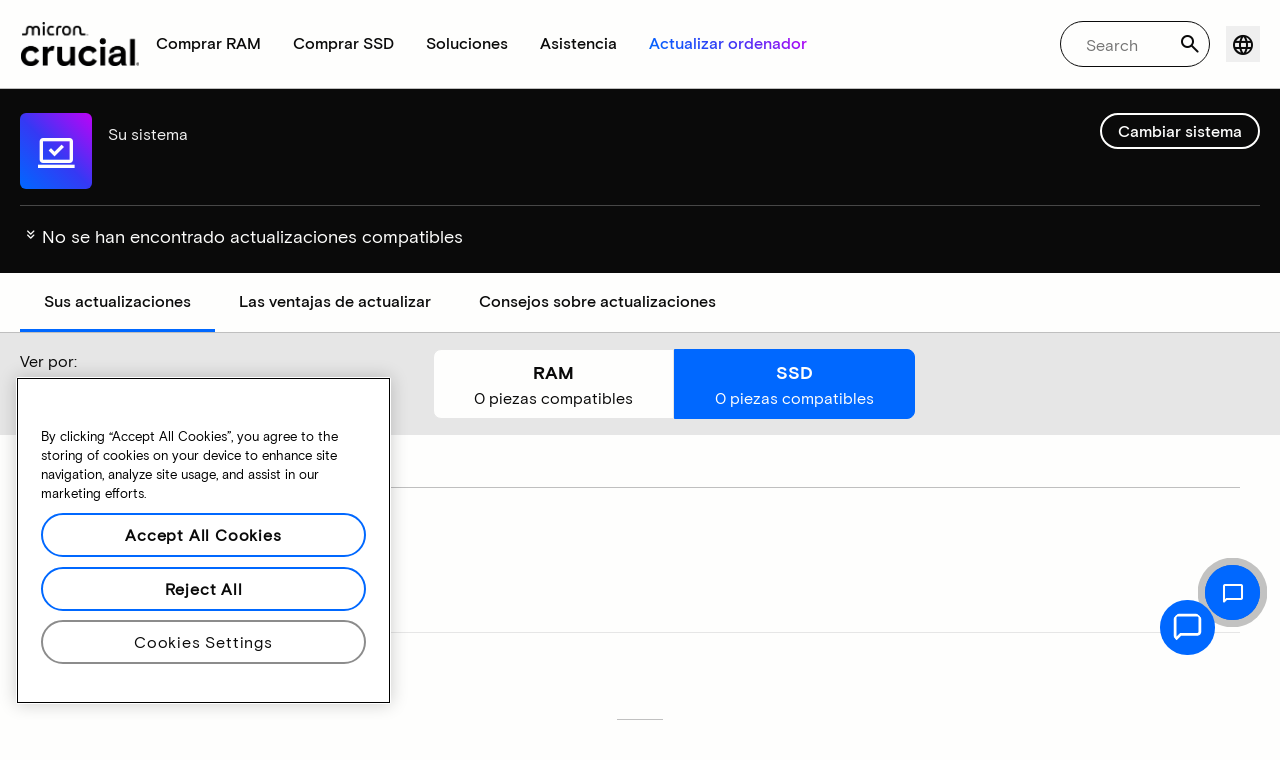

--- FILE ---
content_type: text/html;charset=utf-8
request_url: https://www.crucial.es/compatible-upgrade-for/acer/aspire-s3-371-6663
body_size: 33704
content:
<!DOCTYPE HTML>

    

    
        
    
<html lang="es">
<head>
          
    
        
    
    
    
    <meta charset="UTF-8"/>
    
    <meta name="template" content="crucial-content-page"/>
    <meta name="viewport" content="width=device-width, initial-scale=1"/>
    
    
    <!-- Call the parent template first to include common links -->
    
    <!-- Canonical link -->
    <script defer="defer" type="text/javascript" src="https://prod-cpg-cloud-es.crucial.com/.rum/@adobe/helix-rum-js@%5E2/dist/rum-standalone.js"></script>
<link rel="canonical" href="https://www.crucial.es/compatible-upgrade-for/acer/aspire-s3-371-6663"/>
    
    <!-- Alternate language links -->
    
        <link rel="alternate" hreflang="en-nl" href="https://eu.crucial.com/compatible-upgrade-for/acer/aspire-s3-371-6663"/>
    
        <link rel="alternate" hreflang="en-ie" href="https://eu.crucial.com/compatible-upgrade-for/acer/aspire-s3-371-6663"/>
    
        <link rel="alternate" hreflang="en-gr" href="https://eu.crucial.com/compatible-upgrade-for/acer/aspire-s3-371-6663"/>
    
        <link rel="alternate" hreflang="en-pt" href="https://eu.crucial.com/compatible-upgrade-for/acer/aspire-s3-371-6663"/>
    
        <link rel="alternate" hreflang="es-es" href="https://www.crucial.es/compatible-upgrade-for/acer/aspire-s3-371-6663"/>
    
        <link rel="alternate" hreflang="en-us" href="https://www.crucial.com/compatible-upgrade-for/acer/aspire-s3-371-6663"/>
    
        <link rel="alternate" hreflang="en-gb" href="https://uk.crucial.com/compatible-upgrade-for/acer/aspire-s3-371-6663"/>
    
        <link rel="alternate" hreflang="en-in" href="https://www.crucial.in/compatible-upgrade-for/acer/aspire-s3-371-6663"/>
    
        <link rel="alternate" hreflang="es-mx" href="https://www.crucial.mx/compatible-upgrade-for/acer/aspire-s3-371-6663"/>
    
        <link rel="alternate" hreflang="fr" href="https://www.crucial.fr/compatible-upgrade-for/acer/aspire-s3-371-6663"/>
    
        <link rel="alternate" hreflang="it" href="https://it.crucial.com/compatible-upgrade-for/acer/aspire-s3-371-6663"/>
    
        <link rel="alternate" hreflang="ja" href="https://www.crucial.jp/compatible-upgrade-for/acer/aspire-s3-371-6663"/>
    
        <link rel="alternate" hreflang="ko" href="https://www.crucial.kr/compatible-upgrade-for/acer/aspire-s3-371-6663"/>
    
        <link rel="alternate" hreflang="pt" href="https://br.crucial.com/compatible-upgrade-for/acer/aspire-s3-371-6663"/>
    
        <link rel="alternate" hreflang="zh-cn" href="https://www.crucial.cn/compatible-upgrade-for/acer/aspire-s3-371-6663"/>
    
        <link rel="alternate" hreflang="zh-tw" href="https://www.crucial.tw/compatible-upgrade-for/acer/aspire-s3-371-6663"/>
    
        <link rel="alternate" hreflang="de" href="https://www.crucial.de/compatible-upgrade-for/acer/aspire-s3-371-6663"/>
    
        <link rel="alternate" hreflang="x-default" href="https://www.crucial.es/compatible-upgrade-for/acer/aspire-s3-371-6663"/>
    

    
    <!-- preconnect to boost subdomain performance -->
    <link rel="dns-prefetch" href="https://prod-cpg-cloud-es.crucial.com"/>
    <link rel="preconnect" href="https://prod-cpg-cloud-es.crucial.com" crossorigin="anonymous"/>

    

    
    <link rel="apple-touch-icon" sizes="180x180" href="https://prod-cpg-cloud-es.crucial.com/content/dam/crucial/favicon/apple-icon-180x180.png"/>
<link rel="icon" type="image/png" sizes="192x192" href="https://prod-cpg-cloud-es.crucial.com/content/dam/crucial/favicon/android-icon-192x192.png"/>
<link rel="icon" type="image/png" sizes="32x32" href="https://prod-cpg-cloud-es.crucial.com/content/dam/crucial/favicon/favicon-32x32.png"/> 
<link rel="icon" type="image/png" sizes="16x16" href="https://prod-cpg-cloud-es.crucial.com/content/dam/crucial/favicon/favicon-16x16.png"/>
<meta name="theme-color" content="#ffffff"/>

    
	<link rel="preload" href="https://prod-cpg-cloud-es.crucial.com/etc.clientlibs/crucial/cloud/clientlibs/clientlib-site/resources/fonts/MicronBasis-Medium.woff" as="font" type="font/woff" crossorigin="anonymous"/>
<link rel="preload" href="https://prod-cpg-cloud-es.crucial.com/etc.clientlibs/crucial/cloud/clientlibs/clientlib-site/resources/fonts/MicronBasis-Regular.woff" as="font" type="font/woff" crossorigin="anonymous"/>
<link rel="preload" href="https://prod-cpg-cloud-es.crucial.com/etc.clientlibs/crucial/cloud/clientlibs/clientlib-site/resources/fonts/MicronBasis-Light.woff" as="font" type="font/woff" crossorigin="anonymous"/>
<link rel="preload" href="https://prod-cpg-cloud-es.crucial.com/etc.clientlibs/crucial/cloud/clientlibs/clientlib-site/resources/fonts/MicronBasis-Bold.woff" as="font" type="font/woff" crossorigin="anonymous"/>
    
    
    

    

    

<script type="text/javascript">
            if ( !window.CQ_Analytics ) {
                window.CQ_Analytics = {};
            }
            if ( !CQ_Analytics.TestTarget ) {
                CQ_Analytics.TestTarget = {};
            }
            CQ_Analytics.TestTarget.clientCode = 'microntechnology';
            CQ_Analytics.TestTarget.currentPagePath = '\/content\/crucial\/es\u002Des\/home\/compatible\u002Dupgrade\u002Dfor';
        </script>
    <script src="https://prod-cpg-cloud-es.crucial.com/etc.clientlibs/cq/testandtarget/clientlibs/testandtarget/parameters.lc-775c9eb7ff4c48025fbe3d707bcf5f55-lc.min.js"></script>
<script src="https://prod-cpg-cloud-es.crucial.com/etc.clientlibs/clientlibs/granite/jquery.lc-7842899024219bcbdb5e72c946870b79-lc.min.js"></script>
<script src="https://prod-cpg-cloud-es.crucial.com/etc.clientlibs/cq/personalization/clientlib/personalization/integrations/commons.lc-5370019fd157d93202ac2d6f771f04b8-lc.min.js"></script>
<script src="https://prod-cpg-cloud-es.crucial.com/etc.clientlibs/cq/testandtarget/clientlibs/testandtarget/atjs-integration.lc-401aa9ea1dd109fe7762186a74ae6c2b-lc.min.js"></script>


    


        <script type="text/javascript" src="//assets.adobedtm.com/4406f1b3c350/2713920b402d/launch-b776186fd5d6.min.js"></script>


    
    
    <link rel="stylesheet" href="https://prod-cpg-cloud-es.crucial.com/etc.clientlibs/crucial/cloud/clientlibs/clientlib-dependencies.lc-d41d8cd98f00b204e9800998ecf8427e-lc.min.css" type="text/css">
<link rel="stylesheet" href="https://prod-cpg-cloud-es.crucial.com/etc.clientlibs/crucial/cloud/clientlibs/clientlib-bootstrap.lc-981016ac483c870612727799a4cad35f-lc.min.css" type="text/css">
<link rel="stylesheet" href="https://prod-cpg-cloud-es.crucial.com/etc.clientlibs/crucial/cloud/clientlibs/clientlib-site.lc-efb6118374b306d554fb9ec0c504d8df-lc.min.css" type="text/css">


    
    
    <script async src="https://prod-cpg-cloud-es.crucial.com/etc.clientlibs/core/wcm/components/commons/datalayer/v2/clientlibs/core.wcm.components.commons.datalayer.v2.lc-1e0136bad0acfb78be509234578e44f9-lc.min.js"></script>


    
    <script async src="https://prod-cpg-cloud-es.crucial.com/etc.clientlibs/core/wcm/components/commons/datalayer/acdl/core.wcm.components.commons.datalayer.acdl.lc-bf921af342fd2c40139671dbf0920a1f-lc.min.js"></script>





    
    
        
    
    <link rel="stylesheet" href="https://prod-cpg-cloud-es.crucial.com/etc.clientlibs/crucial/cloud/clientlibs/clientlib-base.lc-876dc654da45b582d6ad0a8067f1a831-lc.min.css" type="text/css">





          

    
    
	
		
        
		 
			
				
				
                
								
                              
				
				
                
                
				               
                              
                               
                                
                
                
                
                
                          
			
		
		
		
		
		<meta name="description" content="No aparecen actualizaciones compatibles para su dispositivo por problemas del sistema o datos que faltan. Inténtelo de nuevo más tarde."/> 
		<meta name="title" content="Actualizaciones de SSD y RAM | Crucial ES"/>
		<title>Actualizaciones de SSD y RAM | Crucial ES</title>
	
	<meta property="og:url" content="https://www.crucial.es/compatible-upgrade-for/acer/aspire-s3-371-6663"/>
	<meta property="fb:app_id" content="170855982954686"/>
	<meta property="og:type" content="article"/>
    <meta property="og:title" content="Actualizaciones de SSD y RAM | Crucial ES"/>
	<meta property="og:description" content="No aparecen actualizaciones compatibles para su dispositivo por problemas del sistema o datos que faltan. Inténtelo de nuevo más tarde."/>
	<meta property="og:site_name" content="Crucial"/>
	<meta property="og:locale" content="es_ES"/>
	<meta property="og:image" content="https://content.crucial.com/content/dam/crucial/web-ui/social/facebook-like-crucial.jpg"/>
	<meta name="twitter:card" content="summary"/>
	<meta name="twitter:site" content="@CrucialMemory"/>
	<meta name="twitter:title" content="Actualizaciones de SSD y RAM | Crucial ES"/>
	<meta name="twitter:description" content="No aparecen actualizaciones compatibles para su dispositivo por problemas del sistema o datos que faltan. Inténtelo de nuevo más tarde."/>
	<meta name="twitter:image" content="https://content.crucial.com/content/dam/crucial/web-ui/social/facebook-like-crucial.jpg"/>
	
	
    
    
    
      
    <script type="application/ld+json">
         {
                "@context": "http://schema.org",
                "@type": "WebPage",
                "url": "https://www.crucial.es/compatible-upgrade-for/acer/aspire-s3-371-6663",
                "name": "Actualizaciones de SSD y RAM | Crucial ES",
                "description": "No aparecen actualizaciones compatibles para su dispositivo por problemas del sistema o datos que faltan. Inténtelo de nuevo más tarde."
         } 
      </script>

	



    

<script>(window.BOOMR_mq=window.BOOMR_mq||[]).push(["addVar",{"rua.upush":"false","rua.cpush":"false","rua.upre":"false","rua.cpre":"false","rua.uprl":"false","rua.cprl":"false","rua.cprf":"false","rua.trans":"","rua.cook":"false","rua.ims":"false","rua.ufprl":"false","rua.cfprl":"false","rua.isuxp":"false","rua.texp":"norulematch","rua.ceh":"false","rua.ueh":"false","rua.ieh.st":"0"}]);</script>
                              <script>!function(e){var n="https://s.go-mpulse.net/boomerang/";if("False"=="True")e.BOOMR_config=e.BOOMR_config||{},e.BOOMR_config.PageParams=e.BOOMR_config.PageParams||{},e.BOOMR_config.PageParams.pci=!0,n="https://s2.go-mpulse.net/boomerang/";if(window.BOOMR_API_key="C82UA-T2TZE-FA9PT-QF29X-922P8",function(){function e(){if(!o){var e=document.createElement("script");e.id="boomr-scr-as",e.src=window.BOOMR.url,e.async=!0,i.parentNode.appendChild(e),o=!0}}function t(e){o=!0;var n,t,a,r,d=document,O=window;if(window.BOOMR.snippetMethod=e?"if":"i",t=function(e,n){var t=d.createElement("script");t.id=n||"boomr-if-as",t.src=window.BOOMR.url,BOOMR_lstart=(new Date).getTime(),e=e||d.body,e.appendChild(t)},!window.addEventListener&&window.attachEvent&&navigator.userAgent.match(/MSIE [67]\./))return window.BOOMR.snippetMethod="s",void t(i.parentNode,"boomr-async");a=document.createElement("IFRAME"),a.src="about:blank",a.title="",a.role="presentation",a.loading="eager",r=(a.frameElement||a).style,r.width=0,r.height=0,r.border=0,r.display="none",i.parentNode.appendChild(a);try{O=a.contentWindow,d=O.document.open()}catch(_){n=document.domain,a.src="javascript:var d=document.open();d.domain='"+n+"';void(0);",O=a.contentWindow,d=O.document.open()}if(n)d._boomrl=function(){this.domain=n,t()},d.write("<bo"+"dy onload='document._boomrl();'>");else if(O._boomrl=function(){t()},O.addEventListener)O.addEventListener("load",O._boomrl,!1);else if(O.attachEvent)O.attachEvent("onload",O._boomrl);d.close()}function a(e){window.BOOMR_onload=e&&e.timeStamp||(new Date).getTime()}if(!window.BOOMR||!window.BOOMR.version&&!window.BOOMR.snippetExecuted){window.BOOMR=window.BOOMR||{},window.BOOMR.snippetStart=(new Date).getTime(),window.BOOMR.snippetExecuted=!0,window.BOOMR.snippetVersion=12,window.BOOMR.url=n+"C82UA-T2TZE-FA9PT-QF29X-922P8";var i=document.currentScript||document.getElementsByTagName("script")[0],o=!1,r=document.createElement("link");if(r.relList&&"function"==typeof r.relList.supports&&r.relList.supports("preload")&&"as"in r)window.BOOMR.snippetMethod="p",r.href=window.BOOMR.url,r.rel="preload",r.as="script",r.addEventListener("load",e),r.addEventListener("error",function(){t(!0)}),setTimeout(function(){if(!o)t(!0)},3e3),BOOMR_lstart=(new Date).getTime(),i.parentNode.appendChild(r);else t(!1);if(window.addEventListener)window.addEventListener("load",a,!1);else if(window.attachEvent)window.attachEvent("onload",a)}}(),"".length>0)if(e&&"performance"in e&&e.performance&&"function"==typeof e.performance.setResourceTimingBufferSize)e.performance.setResourceTimingBufferSize();!function(){if(BOOMR=e.BOOMR||{},BOOMR.plugins=BOOMR.plugins||{},!BOOMR.plugins.AK){var n=""=="true"?1:0,t="",a="c42cwraxzcobk2lu4pkq-f-2dd8b88fa-clientnsv4-s.akamaihd.net",i="false"=="true"?2:1,o={"ak.v":"39","ak.cp":"1848018","ak.ai":parseInt("1233956",10),"ak.ol":"0","ak.cr":0,"ak.ipv":4,"ak.proto":"http/1.1","ak.rid":"d6eaa301","ak.r":44387,"ak.a2":n,"ak.m":"dsca","ak.n":"essl","ak.bpcip":"3.16.113.0","ak.cport":45250,"ak.gh":"23.192.164.21","ak.quicv":"","ak.tlsv":"tls1.3","ak.0rtt":"","ak.0rtt.ed":"","ak.csrc":"-","ak.acc":"bbr","ak.t":"1769268181","ak.ak":"hOBiQwZUYzCg5VSAfCLimQ==YLE+880RBH/AGj+IttZTwKf4OkeWFbOrCsHddHhFpU58g+4Jh3X1kY3GwVGZeZRZDOxDPznyR5lrYSk1EoqxL3VC6ie87KcUKWgp1sGewFmokA11HQmEQzjhmdYRu/PNdD3qBT0MYg1W3d4T9ZpFsBTbmdketBVUaJn2tThDZEzDqpMv0b4qESRl3TsO7zDHca/95sMwi+V6El+z8/ELP8vnHhMdkL6d5lpulU6gq2JVrprZBlG1cFcxWYHsenOaktrGXL0pxHobmrcnrvWlVI73KFNIbC75W3acyCj0fRkG1nJnWHX1yluEdn/voeY/4wMfPDO8zhV6eof3THXlg1XiNoxxGbFZqf4h+Wf+xnLfL2irY5UOFjdCXt9Wro8RwBcZZ3b8rneTUdOLdnkP4kAG/hnpezzswfEU8D+ZOJM=","ak.pv":"15","ak.dpoabenc":"","ak.tf":i};if(""!==t)o["ak.ruds"]=t;var r={i:!1,av:function(n){var t="http.initiator";if(n&&(!n[t]||"spa_hard"===n[t]))o["ak.feo"]=void 0!==e.aFeoApplied?1:0,BOOMR.addVar(o)},rv:function(){var e=["ak.bpcip","ak.cport","ak.cr","ak.csrc","ak.gh","ak.ipv","ak.m","ak.n","ak.ol","ak.proto","ak.quicv","ak.tlsv","ak.0rtt","ak.0rtt.ed","ak.r","ak.acc","ak.t","ak.tf"];BOOMR.removeVar(e)}};BOOMR.plugins.AK={akVars:o,akDNSPreFetchDomain:a,init:function(){if(!r.i){var e=BOOMR.subscribe;e("before_beacon",r.av,null,null),e("onbeacon",r.rv,null,null),r.i=!0}return this},is_complete:function(){return!0}}}}()}(window);</script></head>
<body class="page primarypage basicpage" id="page-455bcc31eb" data-cmp-data-layer-enabled>
      <div id="content-page-component" data-component-type="js" data-component="pagecomponent" data-pageprops="{&#34;buyingOptions&#34;:&#34;Comprar ahora&#34;,&#34;assetId&#34;:&#34;1064&#34;,&#34;domain&#34;:&#34;https://prod-cpg-cloud-es.crucial.com&#34;,&#34;addToCart&#34;:&#34;Añadir al carrito&#34;,&#34;isPublish&#34;:&#34;true&#34;,&#34;locale&#34;:&#34;es_ES&#34;,&#34;pagePath&#34;:&#34;/content/crucial/es-es/home/compatible-upgrade-for&#34;,&#34;msrpLabel&#34;:&#34;PVPR&#34;,&#34;currencyCode&#34;:&#34;EUR&#34;,&#34;globalfeaturessettings&#34;:{&#34;msrppricing&#34;:&#34;true&#34;,&#34;buyingoptions&#34;:&#34;true&#34;}}">
        </div>
      <script>
      window.adobeDataLayer = window.adobeDataLayer || [];
      adobeDataLayer.push({
              page: JSON.parse("{\x22page\u002D455bcc31eb\x22:{\x22@type\x22:\x22crucial\/components\/structure\/page\x22,\x22repo:modifyDate\x22:\x222025\u002D10\u002D29T10:27:56Z\x22,\x22dc:title\x22:\x22Actualizaciones compatibles\x22,\x22xdm:template\x22:\x22\/conf\/crucial\/settings\/wcm\/templates\/crucial\u002Dcontent\u002Dpage\x22,\x22xdm:language\x22:\x22es\x22,\x22xdm:tags\x22:[],\x22repo:path\x22:\x22\/content\/crucial\/es\u002Des\/home\/compatible\u002Dupgrade\u002Dfor.html\x22}}"),
              event:'pageload',
              eventInfo: {
                  path: 'page.page\u002D455bcc31eb'
              }
          });
          for(let i=0;i<window['adobeDataLayer'].length;i++){
            if(window['adobeDataLayer'][i]['page']){
              let pageInformation = {
                breadcrumbs : "crucial:es\u002Des:home:compatible\u002Dupgrade\u002Dfor",
                hierarchie1: "crucial:es\u002Des:home:compatible\u002Dupgrade\u002Dfor",
                internalPageName: "compatible\u002Dupgrade\u002Dfor",
                pageID: "prod\u002Dcpg\u002Dcloud\u002Des.crucial.com:content:crucial:es\u002Des:home:compatible\u002Dupgrade\u002Dfor",
                pageName: "content:crucial:es\u002Des:home:compatible\u002Dupgrade\u002Dfor",
                pageShortName: "crucial:[...]:compatible\u002Dupgrade\u002Dfor",
                pageType: "advisor\u002Dresults",
                referringURL: document.referrer,
                rollup: "crucial:es\u002Des:home:compatible\u002Dupgrade\u002Dfor",
                server: "prod\u002Dcpg\u002Dcloud\u002Des.crucial.com",
                tagging: "",
                title: "Actualizaciones compatibles",
                urlShortcut: "",
                destinationURL: "https:\/\/prod\u002Dcpg\u002Dcloud\u002Des.crucial.com\/content\/crucial\/es\u002Des\/home\/compatible\u002Dupgrade\u002Dfor.acer.aspire\u002Ds3\u002D371\u002D6663.html"              
              };
              
              let categroyInfo = {
                type: "\/conf\/crucial\/settings\/wcm\/templates\/crucial\u002Dcontent\u002Dpage",
                version: "2025\u002D10\u002D29"
              };             
              window['adobeDataLayer'][i]['page'].pageInfo = pageInformation;
              window['adobeDataLayer'][i]['page'].category = categroyInfo;
              break;           
            }        
          }
      </script>
      
             
            




            
<div class="root container responsivegrid">
    <span></span>
    
    <div id="container-fc4aff66dc" class="cmp-container">
        


<div class="aem-Grid aem-Grid--12 aem-Grid--default--12 ">
    
    <div class="experiencefragment aem-GridColumn aem-GridColumn--default--12">


    
</div>
<div class="container responsivegrid aem-GridColumn aem-GridColumn--default--12">
    <span></span>
    
    <div id="container-91d1016409" class="cmp-container">
        


<div class="aem-Grid aem-Grid--12 aem-Grid--default--12 ">
    
    <div class="ghost aem-GridColumn aem-GridColumn--default--12">

</div>
<div class="experiencefragment megamenu-header-sticky-wrapper aem-GridColumn aem-GridColumn--default--12">
<div id="experiencefragment-a4bedf8839" class="cmp-experiencefragment cmp-experiencefragment--header">

    <span></span>
    
    <div id="container-4237f2f159" class="cmp-container">
        


<div class="aem-Grid aem-Grid--12 aem-Grid--default--12 ">
    
    <div class="container responsivegrid aem-GridColumn aem-GridColumn--default--12">
    <span></span>
    
    
    
    <div id="container-7d730a709d" class="cmp-container">
        
        
        
    </div>

</div>
<div class="container responsivegrid aem-GridColumn aem-GridColumn--default--12">
    <span></span>
    
    
    
    <div id="container-553d376a9c" class="cmp-container">
        
        <div class="megamenuheader">



<div class='crucial-megamenu ' data-component-type="JS" data-component="navbar-megamenu">
  <div class="cr-container" id='megamenuheader-988552694'>
    <div class='crucial-megamenu__wrapper'>
      <div class='crucial-megamenu__menu-items'>
        <a class="crucial-logo" href='https://www.crucial.es' aria-label="crucial-logo"><img src='https://assets.micron.com/adobe/assets/urn:aaid:aem:939b9120-3ee8-4e1d-853f-13b625ed922b/as/crucial-logo.png?image_webp=true' alt='Micron Crucial Logo' fetchpriority="high" width="120" height="44"/></a>
        <nav class="crucial-megamenu__nav-items-wrapper" role="region" aria-label="Left navigation menu with logo, home, and primary navigation links">
          <ul class="crucial-megamenu__nav-items">
            <li class="crucial-megamenu__logo">
              <a href='https://www.crucial.es' aria-label="crucial-logo">
                <img src='https://assets.micron.com/adobe/assets/urn:aaid:aem:939b9120-3ee8-4e1d-853f-13b625ed922b/as/crucial-logo.png?image_webp=true' alt='Micron Crucial Logo' aria-label="crucial logo"/>
              </a>
              <i class="cr-icon-closeblack crucial-megamenu__hamburger-closebtn" role="button" tabindex="0" aria-label="Close Drawer/Sidebar"></i>
            </li>
            <li class="crucial-megamenu__home-text">
              <span>Inicio</span>
            </li>
            <li>
              <div class="primarynavmenu">


<div data-component-type="JS" data-component="primary-menuitem">
    <div class="crucial-megamenu__parent-item" id="primarymenu-1345071040">
        <h6 class="crucial-megamenu__item-title">
            Comprar RAM
            <i class="cr-icon-chevronright" role="button" tabindex="0" aria-label="chevron right"></i>
        </h6>
        <div class='crucial-megamenu__parent-item__child-item'>
            <div class="crucial-popover-back-wrapper">
                <i class="cr-icon-chevronright popover-back" role="button" tabindex="0" aria-label="chevron left"></i>
                <span> RAM</span>
            </div>
            <div class="crucial-popover-close-wrapper">
                <i class="crucial-popover-icon cr-icon-closeblack popover-close" role="button" tabindex="0" aria-label="Close Popover"></i>
            </div>
            <div data-component-type="JS" data-component="navbar-submenu" class="cr-container">
                <div class="cr-row megamenu-header">
                    <div class="cr-col cr-col-12">
                        <div data-component-type="custom" data-component="custom-link" class="custom-link align-left">
                            <a href="https://www.crucial.es/catalog/memory" target="_self" class='primary'>
                                <span> Comprar todas las memorias</span>
                                <i class="cr-icon-chevronright" role="img" aria-hidden="true"></i>
                              </a>
                        </div>
                    </div>
                </div> 
                <div class="cr-row megamenu-content">
                    <div class="dropdowncolumn cr-col cr-col-12 cr-col-lg-2 category-column">

    

<div data-component-type="JS" data-component="dropdown-column" class="" id="dropdowncolumn-923317483">
	<div>
		<div class="category-title">Comprar por tipo</div>
		<div class="category-list">			
			 <div class="linklist list cmp-header-links">
    

<ul id="listoflinks" data-cmp-data-layer="{&#34;listoflinks&#34;:{&#34;@type&#34;:&#34;/apps/crucial/components/custom/linklist&#34;,&#34;repo:modifyDate&#34;:&#34;2026-01-23T21:41:43Z&#34;}}" class="cmp-list" data-component="linklist" data-component-type="custom">
    <li class="cmp-list__item">
    <a class="cmp-list__item-link" href="https://www.crucial.es/catalog/memory?selectedValues=SODIMM@module_type">
        <span class="cmp-list__item-title">Memoria para ordenadores portátiles</span>
        
    </a>
    
</li>
    

    <li class="cmp-list__item">
    <a class="cmp-list__item-link" href="https://www.crucial.es/catalog/memory?selectedValues=UDIMM@module_type">
        <span class="cmp-list__item-title">Memoria para ordenadores de sobremesa</span>
        
    </a>
    
</li>
    
</ul>

    

</div>
												
		</div>
	</div>
	
	
	
		
</div></div>
 
                
                    <div class="dropdowncolumn cr-col cr-col-12 cr-col-lg-6 cards-column">

    

<div data-component-type="JS" data-component="dropdown-column" class="" id="dropdowncolumn-923317484">
	
	<div>
		<div class="category-title">Comprar por tecnología</div>
		<div class="cr-row">
			<div class="cr-col cr-col-12 cr-col-lg-6">
				<div class="megamenuteaser teaser megamenu-category-card"><div data-analytics-id="megamenu-teaser-analyticsID" data-component-type='core' data-component='teaserCards' id="megamenuteaser-d139aa13db" class="cmp-teaser" data-cmp-data-layer="{&#34;megamenuteaser-d139aa13db&#34;:{&#34;@type&#34;:&#34;/apps/crucial/components/custom/megamenuteaser&#34;,&#34;repo:modifyDate&#34;:&#34;2026-01-23T21:41:43Z&#34;,&#34;dc:title&#34;:&#34;RAM DDR5&#34;,&#34;dc:description&#34;:&#34;&lt;p>&lt;p>Alta velocidad para CPU multinúcleo&lt;/p>\r\n&lt;/p>\r\n&#34;,&#34;xdm:linkURL&#34;:&#34;https://www.crucial.es/catalog/memory/ddr5&#34;}}">  
        <div class='cmp-teaser__content'>
            <h6 class="cmp-teaser__title"> 
				<a class="cmp-teaser__link" data-cmp-clickable href="https://www.crucial.es/catalog/memory/ddr5">RAM DDR5
				            
				 </a>				
			 </h6>
            
    <div class="cmp-teaser__description"><p></p><p>Alta velocidad para CPU multinúcleo</p>

</div>

            
        </div>
		<a class="cmp-teaser__link" data-cmp-clickable href="https://www.crucial.es/catalog/memory/ddr5">
            
    <div class="cmp-teaser__image"><div data-cmp-is="image" data-component-type="JS" data-component="image" data-cmp-src="https://assets.micron.com/adobe/assets/urn:aaid:aem:37163de2-c7ca-408a-95d8-9f07c83ee070/as/ddr5.png?width={.width}&amp;preferwebp=true" data-cmp-filereference="/urn:aaid:aem:37163de2-c7ca-408a-95d8-9f07c83ee070/ddr5.png" data-cmp-hook-image="imageV3" class="cmp-image" itemscope itemtype="http://schema.org/ImageObject">
    
        <picture>
            
            
            
            
            <img src="https://assets.micron.com/adobe/assets/urn:aaid:aem:37163de2-c7ca-408a-95d8-9f07c83ee070/as/ddr5.png?width=1500&preferwebp=true" loading="lazy" class="cmp-image__image" itemprop="contentUrl" alt data-close-label="Close" data-expansion="false"/>
        </picture>
    
    
    
</div>

    
</div>

        </a>
</div>

    
</div>
 
		    </div>
<div class="cr-col cr-col-12 cr-col-lg-6">
				<div class="megamenuteaser teaser megamenu-category-card"><div data-analytics-id="megamenu-teaser-analyticsID" data-component-type='core' data-component='teaserCards' id="megamenuteaser-622317c8ee" class="cmp-teaser" data-cmp-data-layer="{&#34;megamenuteaser-622317c8ee&#34;:{&#34;@type&#34;:&#34;/apps/crucial/components/custom/megamenuteaser&#34;,&#34;repo:modifyDate&#34;:&#34;2026-01-23T21:41:43Z&#34;,&#34;dc:title&#34;:&#34;RAM DDR4&#34;,&#34;dc:description&#34;:&#34;&lt;p>&lt;p>Maximice el potencial de su sistema&lt;/p>\r\n&lt;/p>\r\n&#34;,&#34;xdm:linkURL&#34;:&#34;https://www.crucial.es/catalog/memory/ddr4&#34;}}">  
        <div class='cmp-teaser__content'>
            <h6 class="cmp-teaser__title"> 
				<a class="cmp-teaser__link" data-cmp-clickable href="https://www.crucial.es/catalog/memory/ddr4">RAM DDR4
				            
				 </a>				
			 </h6>
            
    <div class="cmp-teaser__description"><p></p><p>Maximice el potencial de su sistema</p>

</div>

            
        </div>
		<a class="cmp-teaser__link" data-cmp-clickable href="https://www.crucial.es/catalog/memory/ddr4">
            
    <div class="cmp-teaser__image"><div data-cmp-is="image" data-component-type="JS" data-component="image" data-cmp-src="https://assets.micron.com/adobe/assets/urn:aaid:aem:13ed39f1-1685-420b-b260-ba81828c88b1/as/ddr4.png?width={.width}&amp;preferwebp=true" data-cmp-filereference="/urn:aaid:aem:13ed39f1-1685-420b-b260-ba81828c88b1/ddr4.png" data-cmp-hook-image="imageV3" class="cmp-image" itemscope itemtype="http://schema.org/ImageObject">
    
        <picture>
            
            
            
            
            <img src="https://assets.micron.com/adobe/assets/urn:aaid:aem:13ed39f1-1685-420b-b260-ba81828c88b1/as/ddr4.png?width=1500&preferwebp=true" loading="lazy" class="cmp-image__image" itemprop="contentUrl" alt data-close-label="Close" data-expansion="false"/>
        </picture>
    
    
    
</div>

    
</div>

        </a>
</div>

    
</div>
 
		    </div>
<div class="cr-col cr-col-12 cr-col-lg-6">
				<div class="megamenuteaser teaser megamenu-category-card"><div data-analytics-id="megamenu-teaser-analyticsID" data-component-type='core' data-component='teaserCards' id="megamenuteaser-433afccb72" class="cmp-teaser" data-cmp-data-layer="{&#34;megamenuteaser-433afccb72&#34;:{&#34;@type&#34;:&#34;/apps/crucial/components/custom/megamenuteaser&#34;,&#34;repo:modifyDate&#34;:&#34;2026-01-23T21:41:43Z&#34;,&#34;dc:title&#34;:&#34;Serie Pro&#34;,&#34;dc:description&#34;:&#34;&lt;p>Alto rendimiento desde el primer momento&lt;/p>\n&#34;,&#34;xdm:linkURL&#34;:&#34;https://www.crucial.es/catalog/memory/crucial-pro-memory&#34;}}">  
        <div class='cmp-teaser__content'>
            <h6 class="cmp-teaser__title"> 
				<a class="cmp-teaser__link" data-cmp-clickable href="https://www.crucial.es/catalog/memory/crucial-pro-memory">Serie Pro
				            
				 </a>				
			 </h6>
            
    <div class="cmp-teaser__description"><p>Alto rendimiento desde el primer momento</p>
</div>

            
        </div>
		<a class="cmp-teaser__link" data-cmp-clickable href="https://www.crucial.es/catalog/memory/crucial-pro-memory">
            
    <div class="cmp-teaser__image"><div data-cmp-is="image" data-component-type="JS" data-component="image" data-cmp-src="https://prod-cpg-cloud-es.crucial.com/content/experience-fragments/crucial/es-es/header/header/master/_jcr_content/root/container_1326097113/megamenuheader/primarynavigationmenu-1/subcolumn-2/teaser-3.coreimg%7B.width%7D.png/1769204503307/crucial-shop-ram-pro-series.png" data-asset-id="9557e0c9-f65c-41b1-8005-c61bb5f3e5bd" data-cmp-filereference="/content/dam/crucial/mega-menu/crucial-shop-ram-pro-series.png" data-cmp-hook-image="imageV3" class="cmp-image" itemscope itemtype="http://schema.org/ImageObject">
    
        <picture>
            
            
            
            
            <img src="https://prod-cpg-cloud-es.crucial.com/content/experience-fragments/crucial/es-es/header/header/master/_jcr_content/root/container_1326097113/megamenuheader/primarynavigationmenu-1/subcolumn-2/teaser-3.coreimg.png/1769204503307/crucial-shop-ram-pro-series.png" loading="lazy" class="cmp-image__image" itemprop="contentUrl" alt data-close-label="Close" data-expansion="false"/>
        </picture>
    
    
    
</div>

    
</div>

        </a>
</div>

    
</div>
 
		    </div>
<div class="cr-col cr-col-12 cr-col-lg-6">
				<div class="megamenuteaser teaser megamenu-category-card"><div data-analytics-id="megamenu-teaser-analyticsID" data-component-type='core' data-component='teaserCards' id="megamenuteaser-8f7b017ea5" class="cmp-teaser" data-cmp-data-layer="{&#34;megamenuteaser-8f7b017ea5&#34;:{&#34;@type&#34;:&#34;/apps/crucial/components/custom/megamenuteaser&#34;,&#34;repo:modifyDate&#34;:&#34;2026-01-23T21:41:43Z&#34;,&#34;dc:title&#34;:&#34;Crucial Pro Overclocking&#34;,&#34;dc:description&#34;:&#34;&lt;p>Desbloquee toda la velocidad posible en sus partidas&lt;/p>\n&#34;,&#34;xdm:linkURL&#34;:&#34;https://www.crucial.es/catalog/memory?selectedValues=Pro%20Overclocking@series&#34;}}">  
        <div class='cmp-teaser__content'>
            <h6 class="cmp-teaser__title"> 
				<a class="cmp-teaser__link" data-cmp-clickable href="https://www.crucial.es/catalog/memory?selectedValues=Pro%20Overclocking@series">Crucial Pro Overclocking
				            
				 </a>				
			 </h6>
            
    <div class="cmp-teaser__description"><p>Desbloquee toda la velocidad posible en sus partidas</p>
</div>

            
        </div>
		<a class="cmp-teaser__link" data-cmp-clickable href="https://www.crucial.es/catalog/memory?selectedValues=Pro%20Overclocking@series">
            
    <div class="cmp-teaser__image"><div data-cmp-is="image" data-component-type="JS" data-component="image" data-cmp-src="https://prod-cpg-cloud-es.crucial.com/content/experience-fragments/crucial/es-es/header/header/master/_jcr_content/root/container_1326097113/megamenuheader/primarynavigationmenu-1/subcolumn-2/teaser-4.coreimg%7B.width%7D.png/1769204503320/crucial-shop-ram-pro-overclocking.png" data-asset-id="92c605ce-6028-4bfa-9b27-4e299dddcb7b" data-cmp-filereference="/content/dam/crucial/mega-menu/crucial-shop-ram-pro-overclocking.png" data-cmp-hook-image="imageV3" class="cmp-image" itemscope itemtype="http://schema.org/ImageObject">
    
        <picture>
            
            
            
            
            <img src="https://prod-cpg-cloud-es.crucial.com/content/experience-fragments/crucial/es-es/header/header/master/_jcr_content/root/container_1326097113/megamenuheader/primarynavigationmenu-1/subcolumn-2/teaser-4.coreimg.png/1769204503320/crucial-shop-ram-pro-overclocking.png" loading="lazy" class="cmp-image__image" itemprop="contentUrl" alt data-close-label="Close" data-expansion="false"/>
        </picture>
    
    
    
</div>

    
</div>

        </a>
</div>

    
</div>
 
		    </div>

		</div>
	</div>
	
	
		
</div></div>
 
                
                    <div class="dropdowncolumn cr-col cr-col-12 cr-col-lg-4 featured-cards-column">

    

<div data-component-type="JS" data-component="dropdown-column" class="" id="dropdowncolumn-923317485">
	
	
	<div>
			<div class="category-title">Productos destacados</div>
			<div class="cr-row">
				<div class="cr-col cr-col-12 cr-col-lg-6">
					<div class="megamenuteaser teaser megamenu-featured-products"><div data-analytics-id="megamenu-teaser-analyticsID" data-component-type='core' data-component='teaserCards' id="megamenuteaser-c01832ce66" class="cmp-teaser" data-cmp-data-layer="{&#34;megamenuteaser-c01832ce66&#34;:{&#34;@type&#34;:&#34;/apps/crucial/components/custom/megamenuteaser&#34;,&#34;repo:modifyDate&#34;:&#34;2026-01-23T21:41:43Z&#34;,&#34;dc:title&#34;:&#34;Kit Crucial Pro DDR5-6400 64 GB (2 × 32 GB)&#34;,&#34;xdm:linkURL&#34;:&#34;https://www.crucial.es/memory/ddr5/CP2K32G64C40U5B&#34;}}">  
        <div class='cmp-teaser__content'>
            <p class="cmp-teaser__title"> 
				<a class="cmp-teaser__link" data-cmp-clickable href="https://www.crucial.es/memory/ddr5/CP2K32G64C40U5B">Kit Crucial Pro DDR5-6400 64 GB (2 × 32 GB)
				            
				 </a>				
			 </p>
            
    

            
        </div>
		<a class="cmp-teaser__link" data-cmp-clickable href="https://www.crucial.es/memory/ddr5/CP2K32G64C40U5B">
            
    <div class="cmp-teaser__image"><div data-cmp-is="image" data-component-type="JS" data-component="image" data-cmp-src="https://prod-cpg-cloud-es.crucial.com/content/experience-fragments/crucial/es-es/header/header/master/_jcr_content/root/container_1326097113/megamenuheader/primarynavigationmenu-1/subcolumn-3/teaser-1.coreimg%7B.width%7D.jpeg/1769204503340/crucial-shop-ram-featured-products-ddr5-black.jpeg" data-asset-id="7fd1d8b7-351b-4c03-b589-08825564a148" data-cmp-filereference="/content/dam/crucial/mega-menu/crucial-shop-ram-featured-products-ddr5-black.jpg" data-cmp-hook-image="imageV3" class="cmp-image" itemscope itemtype="http://schema.org/ImageObject">
    
        <picture>
            
            
            
            
            <img src="https://prod-cpg-cloud-es.crucial.com/content/experience-fragments/crucial/es-es/header/header/master/_jcr_content/root/container_1326097113/megamenuheader/primarynavigationmenu-1/subcolumn-3/teaser-1.coreimg.jpeg/1769204503340/crucial-shop-ram-featured-products-ddr5-black.jpeg" loading="lazy" class="cmp-image__image" itemprop="contentUrl" alt data-close-label="Close" data-expansion="false"/>
        </picture>
    
    
    
</div>

    
</div>

        </a>
</div>

    
</div>
  
			    </div>
<div class="cr-col cr-col-12 cr-col-lg-6">
					<div class="megamenuteaser teaser megamenu-featured-products"><div data-analytics-id="megamenu-teaser-analyticsID" data-component-type='core' data-component='teaserCards' id="megamenuteaser-67d81586e7" class="cmp-teaser" data-cmp-data-layer="{&#34;megamenuteaser-67d81586e7&#34;:{&#34;@type&#34;:&#34;/apps/crucial/components/custom/megamenuteaser&#34;,&#34;repo:modifyDate&#34;:&#34;2026-01-23T21:41:43Z&#34;,&#34;dc:title&#34;:&#34;Kit Crucial Pro DDR5-6400 64 GB (2 × 32 GB)&#34;,&#34;xdm:linkURL&#34;:&#34;https://www.crucial.es/memory/ddr5/CP2K32G64C40U5W&#34;}}">  
        <div class='cmp-teaser__content'>
            <p class="cmp-teaser__title"> 
				<a class="cmp-teaser__link" data-cmp-clickable href="https://www.crucial.es/memory/ddr5/CP2K32G64C40U5W">Kit Crucial Pro DDR5-6400 64 GB (2 × 32 GB)
				            
				 </a>				
			 </p>
            
    

            
        </div>
		<a class="cmp-teaser__link" data-cmp-clickable href="https://www.crucial.es/memory/ddr5/CP2K32G64C40U5W">
            
    <div class="cmp-teaser__image"><div data-cmp-is="image" data-component-type="JS" data-component="image" data-cmp-src="https://prod-cpg-cloud-es.crucial.com/content/experience-fragments/crucial/es-es/header/header/master/_jcr_content/root/container_1326097113/megamenuheader/primarynavigationmenu-1/subcolumn-3/teaser-2.coreimg%7B.width%7D.jpeg/1769204503350/crucial-shop-ram-featured-products-ddr5-white.jpeg" data-asset-id="d9233123-d47f-437a-8f0d-aa2697ef25c2" data-cmp-filereference="/content/dam/crucial/mega-menu/crucial-shop-ram-featured-products-ddr5-white.jpg" data-cmp-hook-image="imageV3" class="cmp-image" itemscope itemtype="http://schema.org/ImageObject">
    
        <picture>
            
            
            
            
            <img src="https://prod-cpg-cloud-es.crucial.com/content/experience-fragments/crucial/es-es/header/header/master/_jcr_content/root/container_1326097113/megamenuheader/primarynavigationmenu-1/subcolumn-3/teaser-2.coreimg.jpeg/1769204503350/crucial-shop-ram-featured-products-ddr5-white.jpeg" loading="lazy" class="cmp-image__image" itemprop="contentUrl" alt data-close-label="Close" data-expansion="false"/>
        </picture>
    
    
    
</div>

    
</div>

        </a>
</div>

    
</div>
  
			    </div>

			</div>
			
	
	</div>
	
		
</div></div>
 
                </div>
                <div class="cr-row megamenu-footer">
                    <div class="cr-col cr-col-12">
                        <div data-component-type="custom" data-component="custom-link" class="custom-link align-center">
                            <a href="https://www.crucial.es/products/memory" target="_self" class="primary">
                               <span>Descubra más</span>
                               <i class="cr-icon-chevronright" role="img" aria-hidden="true"></i>
                            </a>
                        </div> 
                        <div class='teaser cr-rawCss-teaserCard'>
							<div class="megamenuteaser teaser megamenu-featured-products">

    
</div>

                        </div>
                    </div>
                 </div>
            </div>    
        </div>
    </div>
    
	
</div>	
        
 </div>

            </li>
<li>
              <div class="primarynavmenu">


<div data-component-type="JS" data-component="primary-menuitem">
    <div class="crucial-megamenu__parent-item" id="primarymenu-1345071039">
        <h6 class="crucial-megamenu__item-title">
            Comprar SSD
            <i class="cr-icon-chevronright" role="button" tabindex="0" aria-label="chevron right"></i>
        </h6>
        <div class='crucial-megamenu__parent-item__child-item'>
            <div class="crucial-popover-back-wrapper">
                <i class="cr-icon-chevronright popover-back" role="button" tabindex="0" aria-label="chevron left"></i>
                <span> Comprar SSD</span>
            </div>
            <div class="crucial-popover-close-wrapper">
                <i class="crucial-popover-icon cr-icon-closeblack popover-close" role="button" tabindex="0" aria-label="Close Popover"></i>
            </div>
            <div data-component-type="JS" data-component="navbar-submenu" class="cr-container">
                <div class="cr-row megamenu-header">
                    <div class="cr-col cr-col-12">
                        <div data-component-type="custom" data-component="custom-link" class="custom-link align-left">
                            <a href="https://www.crucial.es/catalog/ssd" target="_self" class='primary'>
                                <span> Comprar todos los productos de almacenamiento</span>
                                <i class="cr-icon-chevronright" role="img" aria-hidden="true"></i>
                              </a>
                        </div>
                    </div>
                </div> 
                <div class="cr-row megamenu-content">
                    <div class="dropdowncolumn cr-col cr-col-12 cr-col-lg-6 cards-column">

    

<div data-component-type="JS" data-component="dropdown-column" class="" id="dropdowncolumn-629914476">
	
	<div>
		<div class="category-title">Comprar por tecnología</div>
		<div class="cr-row">
			<div class="cr-col cr-col-12 cr-col-lg-6">
				<div class="megamenuteaser teaser megamenu-category-card"><div data-analytics-id="megamenu-teaser-analyticsID" data-component-type='core' data-component='teaserCards' id="megamenuteaser-e665442fe6" class="cmp-teaser" data-cmp-data-layer="{&#34;megamenuteaser-e665442fe6&#34;:{&#34;@type&#34;:&#34;/apps/crucial/components/custom/megamenuteaser&#34;,&#34;repo:modifyDate&#34;:&#34;2026-01-23T21:41:43Z&#34;,&#34;dc:title&#34;:&#34;SSD NVMe&#34;,&#34;dc:description&#34;:&#34;&lt;p>Aproveche el increíble rendimiento y velocidad&lt;/p>\n&#34;,&#34;xdm:linkURL&#34;:&#34;https://www.crucial.es/catalog/ssd/nvme&#34;}}">  
        <div class='cmp-teaser__content'>
            <h6 class="cmp-teaser__title"> 
				<a class="cmp-teaser__link" data-cmp-clickable href="https://www.crucial.es/catalog/ssd/nvme">SSD NVMe
				            
				 </a>				
			 </h6>
            
    <div class="cmp-teaser__description"><p>Aproveche el increíble rendimiento y velocidad</p>
</div>

            
        </div>
		<a class="cmp-teaser__link" data-cmp-clickable href="https://www.crucial.es/catalog/ssd/nvme">
            
    <div class="cmp-teaser__image"><div data-cmp-is="image" data-component-type="JS" data-component="image" data-cmp-src="https://prod-cpg-cloud-es.crucial.com/content/experience-fragments/crucial/es-es/header/header/master/_jcr_content/root/container_1326097113/megamenuheader/primarynavigationmenu-2/subcolumn-1/teaser-1.coreimg%7B.width%7D.png/1769204503406/crucial-shop-sdd-nvme-ssd.png" data-asset-id="5abc6db7-12a3-4b9f-b7d4-f266561100d6" data-cmp-filereference="/content/dam/crucial/mega-menu/crucial-shop-sdd-nvme-ssd.png" data-cmp-hook-image="imageV3" class="cmp-image" itemscope itemtype="http://schema.org/ImageObject">
    
        <picture>
            
            
            
            
            <img src="https://prod-cpg-cloud-es.crucial.com/content/experience-fragments/crucial/es-es/header/header/master/_jcr_content/root/container_1326097113/megamenuheader/primarynavigationmenu-2/subcolumn-1/teaser-1.coreimg.png/1769204503406/crucial-shop-sdd-nvme-ssd.png" loading="lazy" class="cmp-image__image" itemprop="contentUrl" alt data-close-label="Close" data-expansion="false"/>
        </picture>
    
    
    
</div>

    
</div>

        </a>
</div>

    
</div>
 
		    </div>
<div class="cr-col cr-col-12 cr-col-lg-6">
				<div class="megamenuteaser teaser megamenu-category-card"><div data-analytics-id="megamenu-teaser-analyticsID" data-component-type='core' data-component='teaserCards' id="megamenuteaser-41404caa90" class="cmp-teaser" data-cmp-data-layer="{&#34;megamenuteaser-41404caa90&#34;:{&#34;@type&#34;:&#34;/apps/crucial/components/custom/megamenuteaser&#34;,&#34;repo:modifyDate&#34;:&#34;2026-01-23T21:41:43Z&#34;,&#34;dc:title&#34;:&#34;SSD SATA&#34;,&#34;dc:description&#34;:&#34;&lt;p>Fiable y asequible&lt;/p>\n&#34;,&#34;xdm:linkURL&#34;:&#34;https://www.crucial.es/catalog/ssd/sata&#34;}}">  
        <div class='cmp-teaser__content'>
            <h6 class="cmp-teaser__title"> 
				<a class="cmp-teaser__link" data-cmp-clickable href="https://www.crucial.es/catalog/ssd/sata">SSD SATA
				            
				 </a>				
			 </h6>
            
    <div class="cmp-teaser__description"><p>Fiable y asequible</p>
</div>

            
        </div>
		<a class="cmp-teaser__link" data-cmp-clickable href="https://www.crucial.es/catalog/ssd/sata">
            
    <div class="cmp-teaser__image"><div data-cmp-is="image" data-component-type="JS" data-component="image" data-cmp-src="https://prod-cpg-cloud-es.crucial.com/content/experience-fragments/crucial/es-es/header/header/master/_jcr_content/root/container_1326097113/megamenuheader/primarynavigationmenu-2/subcolumn-1/teaser-2.coreimg%7B.width%7D.png/1769204503419/crucial-shop-ssd-sata.png" data-asset-id="0fc1ffe4-d728-4004-88e3-25c4507dd814" data-cmp-filereference="/content/dam/crucial/mega-menu/crucial-shop-ssd-sata.png" data-cmp-hook-image="imageV3" class="cmp-image" itemscope itemtype="http://schema.org/ImageObject">
    
        <picture>
            
            
            
            
            <img src="https://prod-cpg-cloud-es.crucial.com/content/experience-fragments/crucial/es-es/header/header/master/_jcr_content/root/container_1326097113/megamenuheader/primarynavigationmenu-2/subcolumn-1/teaser-2.coreimg.png/1769204503419/crucial-shop-ssd-sata.png" loading="lazy" class="cmp-image__image" itemprop="contentUrl" alt data-close-label="Close" data-expansion="false"/>
        </picture>
    
    
    
</div>

    
</div>

        </a>
</div>

    
</div>
 
		    </div>
<div class="cr-col cr-col-12 cr-col-lg-6">
				<div class="megamenuteaser teaser megamenu-category-card"><div data-analytics-id="megamenu-teaser-analyticsID" data-component-type='core' data-component='teaserCards' id="megamenuteaser-3672988b5f" class="cmp-teaser" data-cmp-data-layer="{&#34;megamenuteaser-3672988b5f&#34;:{&#34;@type&#34;:&#34;/apps/crucial/components/custom/megamenuteaser&#34;,&#34;repo:modifyDate&#34;:&#34;2026-01-23T21:41:43Z&#34;,&#34;dc:title&#34;:&#34;SSD externas&#34;,&#34;dc:description&#34;:&#34;&lt;p>Mantenga seguros sus archivos importantes&lt;/p>\n&#34;,&#34;xdm:linkURL&#34;:&#34;https://www.crucial.es/catalog/ssd/external&#34;}}">  
        <div class='cmp-teaser__content'>
            <h6 class="cmp-teaser__title"> 
				<a class="cmp-teaser__link" data-cmp-clickable href="https://www.crucial.es/catalog/ssd/external">SSD externas
				            
				 </a>				
			 </h6>
            
    <div class="cmp-teaser__description"><p>Mantenga seguros sus archivos importantes</p>
</div>

            
        </div>
		<a class="cmp-teaser__link" data-cmp-clickable href="https://www.crucial.es/catalog/ssd/external">
            
    <div class="cmp-teaser__image"><div data-cmp-is="image" data-component-type="JS" data-component="image" data-cmp-src="https://prod-cpg-cloud-es.crucial.com/content/experience-fragments/crucial/es-es/header/header/master/_jcr_content/root/container_1326097113/megamenuheader/primarynavigationmenu-2/subcolumn-1/teaser-3.coreimg%7B.width%7D.png/1769204503430/crucial-shop-ssd-external.png" data-asset-id="2a7f091b-fcf6-4ce2-819d-07f4ecbe90fe" data-cmp-filereference="/content/dam/crucial/mega-menu/crucial-shop-ssd-external.png" data-cmp-hook-image="imageV3" class="cmp-image" itemscope itemtype="http://schema.org/ImageObject">
    
        <picture>
            
            
            
            
            <img src="https://prod-cpg-cloud-es.crucial.com/content/experience-fragments/crucial/es-es/header/header/master/_jcr_content/root/container_1326097113/megamenuheader/primarynavigationmenu-2/subcolumn-1/teaser-3.coreimg.png/1769204503430/crucial-shop-ssd-external.png" loading="lazy" class="cmp-image__image" itemprop="contentUrl" alt data-close-label="Close" data-expansion="false"/>
        </picture>
    
    
    
</div>

    
</div>

        </a>
</div>

    
</div>
 
		    </div>
<div class="cr-col cr-col-12 cr-col-lg-6">
				<div class="megamenuteaser teaser megamenu-featured-products">

    
</div>
 
		    </div>

		</div>
	</div>
	
	
		
</div></div>
 
                
                    <div class="dropdowncolumn cr-col cr-col-12 cr-col-lg-2 empty-column">

    

<div data-component-type="JS" data-component="dropdown-column" class="" id="dropdowncolumn-629914477">
	
	
	
	
		
</div></div>
 
                
                    <div class="dropdowncolumn cr-col cr-col-12 cr-col-lg-4 featured-cards-column">

    

<div data-component-type="JS" data-component="dropdown-column" class="" id="dropdowncolumn-629914478">
	
	
	<div>
			<div class="category-title">Productos destacados</div>
			<div class="cr-row">
				<div class="cr-col cr-col-12 cr-col-lg-6">
					<div class="megamenuteaser teaser megamenu-featured-products"><div data-analytics-id="megamenu-teaser-analyticsID" data-component-type='core' data-component='teaserCards' id="megamenuteaser-6e45724fd5" class="cmp-teaser" data-cmp-data-layer="{&#34;megamenuteaser-6e45724fd5&#34;:{&#34;@type&#34;:&#34;/apps/crucial/components/custom/megamenuteaser&#34;,&#34;repo:modifyDate&#34;:&#34;2026-01-23T21:41:43Z&#34;,&#34;dc:title&#34;:&#34;SSD Crucial T705 4 TB PCIe Gen5 NVMe M.2&#34;,&#34;xdm:linkURL&#34;:&#34;https://www.crucial.es/ssd/t705/CT4000T705SSD5&#34;}}">  
        <div class='cmp-teaser__content'>
            <p class="cmp-teaser__title"> 
				<a class="cmp-teaser__link" data-cmp-clickable href="https://www.crucial.es/ssd/t705/CT4000T705SSD5">SSD Crucial T705 4 TB PCIe Gen5 NVMe M.2
				            
				 </a>				
			 </p>
            
    

            
        </div>
		<a class="cmp-teaser__link" data-cmp-clickable href="https://www.crucial.es/ssd/t705/CT4000T705SSD5">
            
    <div class="cmp-teaser__image"><div data-cmp-is="image" data-component-type="JS" data-component="image" data-cmp-src="https://prod-cpg-cloud-es.crucial.com/content/experience-fragments/crucial/es-es/header/header/master/_jcr_content/root/container_1326097113/megamenuheader/primarynavigationmenu-2/subcolumn-3/teaser-1.coreimg%7B.width%7D.jpeg/1769204503451/crucial-shop-ssd-featured-products-t705.jpeg" data-asset-id="a0231095-8b20-4630-bc60-4675c903b967" data-cmp-filereference="/content/dam/crucial/mega-menu/crucial-shop-ssd-featured-products-t705.jpg" data-cmp-hook-image="imageV3" class="cmp-image" itemscope itemtype="http://schema.org/ImageObject">
    
        <picture>
            
            
            
            
            <img src="https://prod-cpg-cloud-es.crucial.com/content/experience-fragments/crucial/es-es/header/header/master/_jcr_content/root/container_1326097113/megamenuheader/primarynavigationmenu-2/subcolumn-3/teaser-1.coreimg.jpeg/1769204503451/crucial-shop-ssd-featured-products-t705.jpeg" loading="lazy" class="cmp-image__image" itemprop="contentUrl" alt data-close-label="Close" data-expansion="false"/>
        </picture>
    
    
    
</div>

    
</div>

        </a>
</div>

    
</div>
  
			    </div>
<div class="cr-col cr-col-12 cr-col-lg-6">
					<div class="megamenuteaser teaser megamenu-featured-products"><div data-analytics-id="megamenu-teaser-analyticsID" data-component-type='core' data-component='teaserCards' id="megamenuteaser-cf86e924a1" class="cmp-teaser" data-cmp-data-layer="{&#34;megamenuteaser-cf86e924a1&#34;:{&#34;@type&#34;:&#34;/apps/crucial/components/custom/megamenuteaser&#34;,&#34;repo:modifyDate&#34;:&#34;2026-01-23T21:41:43Z&#34;,&#34;dc:title&#34;:&#34;SSD portátil Crucial X10 Pro 4 TB&#34;,&#34;xdm:linkURL&#34;:&#34;https://www.crucial.es/ssd/x10-pro/CT4000X10PROSSD9&#34;}}">  
        <div class='cmp-teaser__content'>
            <p class="cmp-teaser__title"> 
				<a class="cmp-teaser__link" data-cmp-clickable href="https://www.crucial.es/ssd/x10-pro/CT4000X10PROSSD9">SSD portátil Crucial X10 Pro 4 TB
				            
				 </a>				
			 </p>
            
    

            
        </div>
		<a class="cmp-teaser__link" data-cmp-clickable href="https://www.crucial.es/ssd/x10-pro/CT4000X10PROSSD9">
            
    <div class="cmp-teaser__image"><div data-cmp-is="image" data-component-type="JS" data-component="image" data-cmp-src="https://prod-cpg-cloud-es.crucial.com/content/experience-fragments/crucial/es-es/header/header/master/_jcr_content/root/container_1326097113/megamenuheader/primarynavigationmenu-2/subcolumn-3/teaser-2.coreimg%7B.width%7D.jpeg/1769204503462/crucial-shop-ssd-featured-products-x10.jpeg" data-asset-id="078ebe06-7dba-462e-840c-fa2a957ca9f8" data-cmp-filereference="/content/dam/crucial/mega-menu/crucial-shop-ssd-featured-products-x10.jpg" data-cmp-hook-image="imageV3" class="cmp-image" itemscope itemtype="http://schema.org/ImageObject">
    
        <picture>
            
            
            
            
            <img src="https://prod-cpg-cloud-es.crucial.com/content/experience-fragments/crucial/es-es/header/header/master/_jcr_content/root/container_1326097113/megamenuheader/primarynavigationmenu-2/subcolumn-3/teaser-2.coreimg.jpeg/1769204503462/crucial-shop-ssd-featured-products-x10.jpeg" loading="lazy" class="cmp-image__image" itemprop="contentUrl" alt data-close-label="Close" data-expansion="false"/>
        </picture>
    
    
    
</div>

    
</div>

        </a>
</div>

    
</div>
  
			    </div>

			</div>
			
	
	</div>
	
		
</div></div>
 
                </div>
                <div class="cr-row megamenu-footer">
                    <div class="cr-col cr-col-12">
                        <div data-component-type="custom" data-component="custom-link" class="custom-link align-center">
                            <a href="https://www.crucial.es/products/ssd" target="_self" class="primary">
                               <span>Descubra más</span>
                               <i class="cr-icon-chevronright" role="img" aria-hidden="true"></i>
                            </a>
                        </div> 
                        <div class='teaser cr-rawCss-teaserCard'>
							<div class="megamenuteaser teaser megamenu-featured-products">

    
</div>

                        </div>
                    </div>
                 </div>
            </div>    
        </div>
    </div>
    
	
</div>	
        
 </div>

            </li>
<li>
              <div class="primarynavmenu">


<div data-component-type="JS" data-component="primary-menuitem">
    <div class="crucial-megamenu__parent-item" id="primarymenu-1345071038">
        <h6 class="crucial-megamenu__item-title">
            Soluciones
            <i class="cr-icon-chevronright" role="button" tabindex="0" aria-label="chevron right"></i>
        </h6>
        <div class='crucial-megamenu__parent-item__child-item'>
            <div class="crucial-popover-back-wrapper">
                <i class="cr-icon-chevronright popover-back" role="button" tabindex="0" aria-label="chevron left"></i>
                <span> Soluciones</span>
            </div>
            <div class="crucial-popover-close-wrapper">
                <i class="crucial-popover-icon cr-icon-closeblack popover-close" role="button" tabindex="0" aria-label="Close Popover"></i>
            </div>
            <div data-component-type="JS" data-component="navbar-submenu" class="cr-container">
                <div class="cr-row megamenu-header">
                    <div class="cr-col cr-col-12">
                        <div data-component-type="custom" data-component="custom-link" class="custom-link align-left">
                            <a href="https://www.crucial.es/articles" target="_self" class='primary'>
                                <span> Nuestras soluciones</span>
                                <i class="cr-icon-chevronright" role="img" aria-hidden="true"></i>
                              </a>
                        </div>
                    </div>
                </div> 
                <div class="cr-row megamenu-content">
                    <div class="dropdowncolumn">

    

<div data-component-type="JS" data-component="dropdown-column" class="" id="dropdowncolumn-336511469">
	
	
	
	
		
</div></div>
 
                
                    <div class="dropdowncolumn cr-col cr-col-12 cr-col-lg-2 category-column">

    

<div data-component-type="JS" data-component="dropdown-column" class="" id="dropdowncolumn-336511470">
	<div>
		<div class="category-title">Soluciones de memoria</div>
		<div class="category-list">			
			 <div class="linklist list cmp-header-links">
    

<ul id="listoflinks" data-cmp-data-layer="{&#34;listoflinks&#34;:{&#34;@type&#34;:&#34;/apps/crucial/components/custom/linklist&#34;,&#34;repo:modifyDate&#34;:&#34;2026-01-23T21:41:43Z&#34;}}" class="cmp-list" data-component="linklist" data-component-type="custom">
    <li class="cmp-list__item">
    <a class="cmp-list__item-link" href="https://www.crucial.es/products/memory">
        <span class="cmp-list__item-title">Conozca todas las memorias</span>
        
    </a>
    
</li>
    

    <li class="cmp-list__item">
    <a class="cmp-list__item-link" href="https://www.crucial.es/products/memory/desktop-dram">
        <span class="cmp-list__item-title">Memoria para ordenadores de sobremesa</span>
        
    </a>
    
</li>
    

    <li class="cmp-list__item">
    <a class="cmp-list__item-link" href="https://www.crucial.es/products/memory/laptop-dram">
        <span class="cmp-list__item-title">Memoria para ordenadores portátiles</span>
        
    </a>
    
</li>
    
</ul>

    

</div>
												
		</div>
	</div>
	
	
	
		
</div></div>
 
                
                    <div class="dropdowncolumn cr-col cr-col-12 cr-col-lg-2 category-column">

    

<div data-component-type="JS" data-component="dropdown-column" class="" id="dropdowncolumn-336511471">
	<div>
		<div class="category-title">Soluciones de almacenamiento</div>
		<div class="category-list">			
			 <div class="linklist list cmp-header-links">
    

<ul id="listoflinks" data-cmp-data-layer="{&#34;listoflinks&#34;:{&#34;@type&#34;:&#34;/apps/crucial/components/custom/linklist&#34;,&#34;repo:modifyDate&#34;:&#34;2026-01-23T21:41:43Z&#34;}}" class="cmp-list" data-component="linklist" data-component-type="custom">
    <li class="cmp-list__item">
    <a class="cmp-list__item-link" href="https://www.crucial.es/products/ssd">
        <span class="cmp-list__item-title">Conozca todo el almacenamiento</span>
        
    </a>
    
</li>
    

    <li class="cmp-list__item">
    <a class="cmp-list__item-link" href="https://www.crucial.es/products/ssd/crucial-internal-ssds">
        <span class="cmp-list__item-title">SSD internas</span>
        
    </a>
    
</li>
    

    <li class="cmp-list__item">
    <a class="cmp-list__item-link" href="https://www.crucial.es/products/ssd/portable-ssds">
        <span class="cmp-list__item-title">SSD externas</span>
        
    </a>
    
</li>
    
</ul>

    

</div>
												
		</div>
	</div>
	
	
	
		
</div></div>
 
                
                    <div class="dropdowncolumn cr-col cr-col-12 cr-col-lg-2 empty-column">

    

<div data-component-type="JS" data-component="dropdown-column" class="" id="dropdowncolumn-336511472">
	
	
	
	<div></div>
		
</div></div>
 
                
                    <div class="dropdowncolumn cr-col cr-col-12 cr-col-lg-4 featured-cards-column">

    

<div data-component-type="JS" data-component="dropdown-column" class="" id="dropdowncolumn-336511473">
	
	
	<div>
			<div class="category-title">Artículos destacados</div>
			<div class="cr-row">
				<div class="cr-col cr-col-12 cr-col-lg-6">
					<div class="megamenuteaser teaser megamenu-featured-articles"><div data-analytics-id="megamenu-teaser-analyticsID" data-component-type='core' data-component='teaserCards' id="megamenuteaser-19969bebc6" class="cmp-teaser" data-cmp-data-layer="{&#34;megamenuteaser-19969bebc6&#34;:{&#34;@type&#34;:&#34;/apps/crucial/components/custom/megamenuteaser&#34;,&#34;repo:modifyDate&#34;:&#34;2026-01-23T21:41:43Z&#34;,&#34;dc:title&#34;:&#34;Cómo montar su propio PC&#34;,&#34;xdm:linkURL&#34;:&#34;https://www.crucial.es/articles/pc-builders/how-to-build-a-computer&#34;}}">  
        <div class='cmp-teaser__content'>
            <p class="cmp-teaser__title"> 
				<a class="cmp-teaser__link" data-cmp-clickable href="https://www.crucial.es/articles/pc-builders/how-to-build-a-computer">Cómo montar su propio PC
				            
				 </a>				
			 </p>
            
    

            
        </div>
		<a class="cmp-teaser__link" data-cmp-clickable href="https://www.crucial.es/articles/pc-builders/how-to-build-a-computer">
            
    <div class="cmp-teaser__image"><div data-cmp-is="image" data-component-type="JS" data-component="image" data-cmp-src="https://prod-cpg-cloud-es.crucial.com/content/experience-fragments/crucial/es-es/header/header/master/_jcr_content/root/container_1326097113/megamenuheader/primarynavigationmenu-3/subcolumn-5/teaser-1.coreimg%7B.width%7D.jpeg/1769204503783/crucial-solutions-top-article-build-your-pc.jpeg" data-asset-id="f91d297b-6e83-4de9-ada9-9205addc1788" data-cmp-filereference="/content/dam/crucial/mega-menu/crucial-solutions-top-article-build-your-pc.jpg" data-cmp-hook-image="imageV3" class="cmp-image" itemscope itemtype="http://schema.org/ImageObject">
    
        <picture>
            
            
            
            
            <img src="https://prod-cpg-cloud-es.crucial.com/content/experience-fragments/crucial/es-es/header/header/master/_jcr_content/root/container_1326097113/megamenuheader/primarynavigationmenu-3/subcolumn-5/teaser-1.coreimg.jpeg/1769204503783/crucial-solutions-top-article-build-your-pc.jpeg" loading="lazy" class="cmp-image__image" itemprop="contentUrl" alt data-close-label="Close" data-expansion="false"/>
        </picture>
    
    
    
</div>

    
</div>

        </a>
</div>

    
</div>
  
			    </div>
<div class="cr-col cr-col-12 cr-col-lg-6">
					<div class="megamenuteaser teaser megamenu-featured-articles"><div data-analytics-id="megamenu-teaser-analyticsID" data-component-type='core' data-component='teaserCards' id="megamenuteaser-c3835e90c6" class="cmp-teaser" data-cmp-data-layer="{&#34;megamenuteaser-c3835e90c6&#34;:{&#34;@type&#34;:&#34;/apps/crucial/components/custom/megamenuteaser&#34;,&#34;repo:modifyDate&#34;:&#34;2026-01-23T21:41:43Z&#34;,&#34;dc:title&#34;:&#34;¿Qué es una SSD portátil?&#34;,&#34;xdm:linkURL&#34;:&#34;https://www.crucial.es/articles/external-ssd/what-is-a-portable-ssd&#34;}}">  
        <div class='cmp-teaser__content'>
            <p class="cmp-teaser__title"> 
				<a class="cmp-teaser__link" data-cmp-clickable href="https://www.crucial.es/articles/external-ssd/what-is-a-portable-ssd">¿Qué es una SSD portátil?
				            
				 </a>				
			 </p>
            
    

            
        </div>
		<a class="cmp-teaser__link" data-cmp-clickable href="https://www.crucial.es/articles/external-ssd/what-is-a-portable-ssd">
            
    <div class="cmp-teaser__image"><div data-cmp-is="image" data-component-type="JS" data-component="image" data-cmp-src="https://prod-cpg-cloud-es.crucial.com/content/experience-fragments/crucial/es-es/header/header/master/_jcr_content/root/container_1326097113/megamenuheader/primarynavigationmenu-3/subcolumn-5/teaser-2.coreimg%7B.width%7D.jpeg/1769204503793/crucial-solutions-top-article-portable-ssd.jpeg" data-asset-id="00df0458-6819-43a5-9cc0-4388f4bcc86d" data-cmp-filereference="/content/dam/crucial/mega-menu/crucial-solutions-top-article-portable-ssd.jpg" data-cmp-hook-image="imageV3" class="cmp-image" itemscope itemtype="http://schema.org/ImageObject">
    
        <picture>
            
            
            
            
            <img src="https://prod-cpg-cloud-es.crucial.com/content/experience-fragments/crucial/es-es/header/header/master/_jcr_content/root/container_1326097113/megamenuheader/primarynavigationmenu-3/subcolumn-5/teaser-2.coreimg.jpeg/1769204503793/crucial-solutions-top-article-portable-ssd.jpeg" loading="lazy" class="cmp-image__image" itemprop="contentUrl" alt data-close-label="Close" data-expansion="false"/>
        </picture>
    
    
    
</div>

    
</div>

        </a>
</div>

    
</div>
  
			    </div>

			</div>
			<div class="view-all-link">
				<div data-component-type="custom" data-component="custom-link" class="custom-link align-right">
						<a href="https://www.crucial.es/articles" target="_self" class='primary'> <span>Ver todos los artículos</span> <i class="cr-icon-chevronright" role="img" aria-hidden="true"></i> </a>
				</div>
			</div>
	
	</div>
	
		
</div></div>
 
                </div>
                <div class="cr-row megamenu-footer">
                    <div class="cr-col cr-col-12">
                         
                        <div class='teaser cr-rawCss-teaserCard'>
							<div class="megamenuteaser teaser megamenu-banner megamenu-banner-chevron">

    
</div>

                        </div>
                    </div>
                 </div>
            </div>    
        </div>
    </div>
    
	
</div>	
        
 </div>

            </li>
<li>
              <div class="primarynavmenu">


<div data-component-type="JS" data-component="primary-menuitem">
    <div class="crucial-megamenu__parent-item" id="primarymenu-1345071037">
        <h6 class="crucial-megamenu__item-title">
            Asistencia
            <i class="cr-icon-chevronright" role="button" tabindex="0" aria-label="chevron right"></i>
        </h6>
        <div class='crucial-megamenu__parent-item__child-item'>
            <div class="crucial-popover-back-wrapper">
                <i class="cr-icon-chevronright popover-back" role="button" tabindex="0" aria-label="chevron left"></i>
                <span> Asistencia</span>
            </div>
            <div class="crucial-popover-close-wrapper">
                <i class="crucial-popover-icon cr-icon-closeblack popover-close" role="button" tabindex="0" aria-label="Close Popover"></i>
            </div>
            <div data-component-type="JS" data-component="navbar-submenu" class="cr-container">
                <div class="cr-row megamenu-header">
                    <div class="cr-col cr-col-12">
                        <div data-component-type="custom" data-component="custom-link" class="custom-link align-left">
                            <a href="https://www.crucial.es/support" target="_self" class='primary'>
                                <span> Centro de soporte</span>
                                <i class="cr-icon-chevronright" role="img" aria-hidden="true"></i>
                              </a>
                        </div>
                    </div>
                </div> 
                <div class="cr-row megamenu-content">
                    <div class="dropdowncolumn cr-col cr-col-12 cr-col-lg-2 category-column">

    

<div data-component-type="JS" data-component="dropdown-column" class="" id="dropdowncolumn-43108462">
	<div>
		<div class="category-title">Atención al cliente</div>
		<div class="category-list">			
			 <div class="linklist list cmp-header-links">
    

<ul id="listoflinks" data-cmp-data-layer="{&#34;listoflinks&#34;:{&#34;@type&#34;:&#34;/apps/crucial/components/custom/linklist&#34;,&#34;repo:modifyDate&#34;:&#34;2025-12-15T11:25:30Z&#34;}}" class="cmp-list" data-component="linklist" data-component-type="custom">
    <li class="cmp-list__item">
    <a class="cmp-list__item-link" href="https://www.crucial.es/support/contact">
        <span class="cmp-list__item-title">Póngase en contacto con el departamento de soporte</span>
        
    </a>
    
</li>
    

    <li class="cmp-list__item">
    <a class="cmp-list__item-link" href="https://www.crucial.es/warranty-home">
        <span class="cmp-list__item-title">Comprobar garantía</span>
        
    </a>
    
</li>
    
</ul>

    

</div>
												
		</div>
	</div>
	
	
	
		
</div></div>
 
                
                    <div class="dropdowncolumn cr-col cr-col-12 cr-col-lg-2 category-column">

    

<div data-component-type="JS" data-component="dropdown-column" class="" id="dropdowncolumn-43108463">
	<div>
		<div class="category-title">Autoayuda</div>
		<div class="category-list">			
			 <div class="linklist list cmp-header-links">
    

<ul id="listoflinks" data-cmp-data-layer="{&#34;listoflinks&#34;:{&#34;@type&#34;:&#34;/apps/crucial/components/custom/linklist&#34;,&#34;repo:modifyDate&#34;:&#34;2026-01-23T21:41:43Z&#34;}}" class="cmp-list" data-component="linklist" data-component-type="custom">
    <li class="cmp-list__item">
    <a class="cmp-list__item-link" href="https://www.crucial.es/articles/about-memory/how-to-upgrade-desktop-memory">
        <span class="cmp-list__item-title">Guía de instalación de memorias</span>
        
    </a>
    
</li>
    

    <li class="cmp-list__item">
    <a class="cmp-list__item-link" href="https://www.crucial.es/support/ssd/ssd-install">
        <span class="cmp-list__item-title">Guía de instalación de almacenamiento</span>
        
    </a>
    
</li>
    

    <li class="cmp-list__item">
    <a class="cmp-list__item-link" href="https://www.crucial.es/support/articles-faq-memory">
        <span class="cmp-list__item-title">Artículos sobre memoria</span>
        
    </a>
    
</li>
    

    <li class="cmp-list__item">
    <a class="cmp-list__item-link" href="https://www.crucial.es/support/articles-faq-ssd">
        <span class="cmp-list__item-title">Artículos sobre almacenamiento</span>
        
    </a>
    
</li>
    
</ul>

    

</div>
												
		</div>
	</div>
	
	
	
		
</div></div>
 
                
                    <div class="dropdowncolumn cr-col cr-col-12 cr-col-lg-2 category-column">

    

<div data-component-type="JS" data-component="dropdown-column" class="" id="dropdowncolumn-43108464">
	<div>
		<div class="category-title">Recursos</div>
		<div class="category-list">			
			 <div class="linklist list cmp-header-links">
    

<ul id="listoflinks" data-cmp-data-layer="{&#34;listoflinks&#34;:{&#34;@type&#34;:&#34;/apps/crucial/components/custom/linklist&#34;,&#34;repo:modifyDate&#34;:&#34;2026-01-23T21:41:43Z&#34;}}" class="cmp-list" data-component="linklist" data-component-type="custom">
    <li class="cmp-list__item">
    <a class="cmp-list__item-link" href="https://www.crucial.es/support/ssd-support">
        <span class="cmp-list__item-title">Actualizaciones de firmware</span>
        
    </a>
    
</li>
    

    <li class="cmp-list__item">
    <a class="cmp-list__item-link" href="https://www.acronis.com/en-sg/promotion/CrucialHD-download/">
        <span class="cmp-list__item-title">Transferencia de datos Acronis</span>
        
    </a>
    
</li>
    

    <li class="cmp-list__item">
    <a class="cmp-list__item-link" href="https://www.crucial.es/support/storage-executive">
        <span class="cmp-list__item-title">Storage Executive</span>
        
    </a>
    
</li>
    
</ul>

    

</div>
												
		</div>
	</div>
	
	
	
		
</div></div>
 
                
                    <div class="dropdowncolumn cr-col cr-col-12 cr-col-lg-2 empty-column">

    

<div data-component-type="JS" data-component="dropdown-column" class="" id="dropdowncolumn-43108465">
	
	
	
	<div></div>
		
</div></div>
 
                
                    <div class="dropdowncolumn cr-col cr-col-12 cr-col-lg-4 featured-cards-column">

    

<div data-component-type="JS" data-component="dropdown-column" class="" id="dropdowncolumn-43108466">
	
	
	<div>
			<div class="category-title">Artículos destacados</div>
			<div class="cr-row">
				<div class="cr-col cr-col-12 cr-col-lg-6">
					<div class="megamenuteaser teaser megamenu-featured-articles"><div data-analytics-id="megamenu-teaser-analyticsID" data-component-type='core' data-component='teaserCards' id="megamenuteaser-c82856c047" class="cmp-teaser" data-cmp-data-layer="{&#34;megamenuteaser-c82856c047&#34;:{&#34;@type&#34;:&#34;/apps/crucial/components/custom/megamenuteaser&#34;,&#34;repo:modifyDate&#34;:&#34;2026-01-23T21:41:43Z&#34;,&#34;dc:title&#34;:&#34;Cómo inicializar su SSD para Windows&#34;,&#34;xdm:linkURL&#34;:&#34;https://www.crucial.es/support/articles-faq-ssd/initialize-ssd-windows&#34;}}">  
        <div class='cmp-teaser__content'>
            <p class="cmp-teaser__title"> 
				<a class="cmp-teaser__link" data-cmp-clickable href="https://www.crucial.es/support/articles-faq-ssd/initialize-ssd-windows">Cómo inicializar su SSD para Windows
				            
				 </a>				
			 </p>
            
    

            
        </div>
		<a class="cmp-teaser__link" data-cmp-clickable href="https://www.crucial.es/support/articles-faq-ssd/initialize-ssd-windows">
            
    <div class="cmp-teaser__image"><div data-cmp-is="image" data-component-type="JS" data-component="image" data-cmp-src="https://prod-cpg-cloud-es.crucial.com/content/experience-fragments/crucial/es-es/header/header/master/_jcr_content/root/container_1326097113/megamenuheader/primarynavigationmenu-4/subcolumn-5/teaser-1.coreimg%7B.width%7D.jpeg/1769204503629/crucial-support-top-article-ssd-for-windows.jpeg" data-asset-id="24b25c26-9e5e-4510-aeee-34fed76414a3" data-cmp-filereference="/content/dam/crucial/mega-menu/crucial-support-top-article-ssd-for-windows.jpg" data-cmp-hook-image="imageV3" class="cmp-image" itemscope itemtype="http://schema.org/ImageObject">
    
        <picture>
            
            
            
            
            <img src="https://prod-cpg-cloud-es.crucial.com/content/experience-fragments/crucial/es-es/header/header/master/_jcr_content/root/container_1326097113/megamenuheader/primarynavigationmenu-4/subcolumn-5/teaser-1.coreimg.jpeg/1769204503629/crucial-support-top-article-ssd-for-windows.jpeg" loading="lazy" class="cmp-image__image" itemprop="contentUrl" alt data-close-label="Close" data-expansion="false"/>
        </picture>
    
    
    
</div>

    
</div>

        </a>
</div>

    
</div>
  
			    </div>
<div class="cr-col cr-col-12 cr-col-lg-6">
					<div class="megamenuteaser teaser megamenu-featured-articles"><div data-analytics-id="megamenu-teaser-analyticsID" data-component-type='core' data-component='teaserCards' id="megamenuteaser-7f00a40990" class="cmp-teaser" data-cmp-data-layer="{&#34;megamenuteaser-7f00a40990&#34;:{&#34;@type&#34;:&#34;/apps/crucial/components/custom/megamenuteaser&#34;,&#34;repo:modifyDate&#34;:&#34;2026-01-23T21:41:43Z&#34;,&#34;dc:title&#34;:&#34;¿Qué son los tiempos de la memoria?&#34;,&#34;xdm:linkURL&#34;:&#34;https://www.crucial.es/support/articles-faq-memory/what-are-memory-timings&#34;}}">  
        <div class='cmp-teaser__content'>
            <p class="cmp-teaser__title"> 
				<a class="cmp-teaser__link" data-cmp-clickable href="https://www.crucial.es/support/articles-faq-memory/what-are-memory-timings">¿Qué son los tiempos de la memoria?
				            
				 </a>				
			 </p>
            
    

            
        </div>
		<a class="cmp-teaser__link" data-cmp-clickable href="https://www.crucial.es/support/articles-faq-memory/what-are-memory-timings">
            
    <div class="cmp-teaser__image"><div data-cmp-is="image" data-component-type="JS" data-component="image" data-cmp-src="https://prod-cpg-cloud-es.crucial.com/content/experience-fragments/crucial/es-es/header/header/master/_jcr_content/root/container_1326097113/megamenuheader/primarynavigationmenu-4/subcolumn-5/teaser-2.coreimg%7B.width%7D.jpeg/1769204503640/crucial-support-top-article-memory-timings.jpeg" data-asset-id="6cdf6fad-8813-41da-9206-49cae8cdf10b" data-cmp-filereference="/content/dam/crucial/mega-menu/crucial-support-top-article-memory-timings.jpg" data-cmp-hook-image="imageV3" class="cmp-image" itemscope itemtype="http://schema.org/ImageObject">
    
        <picture>
            
            
            
            
            <img src="https://prod-cpg-cloud-es.crucial.com/content/experience-fragments/crucial/es-es/header/header/master/_jcr_content/root/container_1326097113/megamenuheader/primarynavigationmenu-4/subcolumn-5/teaser-2.coreimg.jpeg/1769204503640/crucial-support-top-article-memory-timings.jpeg" loading="lazy" class="cmp-image__image" itemprop="contentUrl" alt data-close-label="Close" data-expansion="false"/>
        </picture>
    
    
    
</div>

    
</div>

        </a>
</div>

    
</div>
  
			    </div>

			</div>
			<div class="view-all-link">
				<div data-component-type="custom" data-component="custom-link" class="custom-link align-right">
						<a href="https://www.crucial.es/articles" target="_self" class='primary'> <span>Ver todos los artículos</span> <i class="cr-icon-chevronright" role="img" aria-hidden="true"></i> </a>
				</div>
			</div>
	
	</div>
	
		
</div></div>
 
                </div>
                <div class="cr-row megamenu-footer">
                    <div class="cr-col cr-col-12">
                         
                        <div class='teaser cr-rawCss-teaserCard'>
							<div class="megamenuteaser teaser megamenu-featured-products">

    
</div>

                        </div>
                    </div>
                 </div>
            </div>    
        </div>
    </div>
    
	
</div>	
        
 </div>

            </li>
<li>
              <div class="primarynavmenu crucial-megamenu__item-gradient-color">


<div data-component-type="JS" data-component="primary-menuitem">
    
    
	<div class="crucial-megamenu__parent-item crucial-megamenu__parent-item--upgrade-computer is-external-link-on-mobile" id="primarymenu-1345071036" data-altlabel="Mi ordenador" data-redirecturl="https://www.crucial.es/upgrades" data-redirecttarget="_blank">
		   <h6 class="crucial-megamenu__item-title">
	            <span>Actualizar ordenador</span>
	            <i class="cr-icon-chevronright" role="button" tabindex="0" aria-label="chevron right"></i>
	        </h6>
	        <div class='crucial-megamenu__parent-item__child-item'>
			    <div class="crucial-popover-back-wrapper">
	                <i class="cr-icon-chevronright popover-back" role="button" tabindex="0" aria-label="chevron left"></i>
	                <span> Mi ordenador</span>
	            </div>
	            <div class="crucial-popover-close-wrapper">
	                <i class="crucial-popover-icon cr-icon-closeblack popover-close" role="button" tabindex="0" aria-label="Close Popover"></i>
	            </div>
				<div>
					<div class="dropdowncolumn">

    

<div data-component-type="JS" data-component="dropdown-column" class="" id="dropdowncolumn-250294545">
	
	
	
	
	<div>
		<div class="upgradecomputerwidget">
<div data-component-type="JS" data-component="upgrade-computer" class="cr-upgrade-computer-megamenu-tab" data-subtitle-for-mac="Encuentre una actualización de almacenamiento o una memoria compatible" id="upgradecomputerwidget-2072307735">
    <div class="cr-container">
        <section class="cr-upgrade-computer-section">
            <div class="cr-upgrade-computer-panel-header">
                <h4 class="h4 panel-title">Actualizar mi ordenador</h4>
                <p class="panel-subtitle">Encuentre una actualización de almacenamiento o una memoria compatible con dos grandes opciones.</p>
            </div>
            <div class="cr-upgrade-computer-panel-content">
                  <div class="panel-content-card ">
                     <div class="megamenuteaser teaser upgrade-computer"><div data-analytics-id="megamenu-teaser-analyticsID" data-component-type='core' data-component='teaserCards' id="megamenuteaser-a95f3409be" class="cmp-teaser" data-cmp-data-layer="{&#34;megamenuteaser-a95f3409be&#34;:{&#34;@type&#34;:&#34;/apps/crucial/components/custom/megamenuteaser&#34;,&#34;repo:modifyDate&#34;:&#34;2026-01-23T21:41:43Z&#34;,&#34;dc:title&#34;:&#34;Selector de actualizaciones&#34;,&#34;dc:description&#34;:&#34;&lt;p>Una selección guiada para encontrar su sistema&lt;/p>\n&#34;}}">  
        <div class='cmp-teaser__content'>
            <h2 class="cmp-teaser__title"> 
				Selector de actualizaciones
				            
				 				
			 </h2>
            
    <div class="cmp-teaser__description"><p>Una selección guiada para encontrar su sistema</p>
</div>

            <div class="cmp-teaser__action-container megamenu-teaser">
                <div data-component-type="custom" data-component="custom-link" class="custom-link align-left" data-initialized="true">
                    <a class="cmp-teaser__action-link" id="megamenuteaser-a95f3409be-cta-32efcf4324" type="button" href="https://www.crucial.es/upgrades">Seleccione su ordenador
                        
                            <div class="banner-chevron-cta-icon">
                                <i class="cr-icon-chevronright" aria-label="chevron right"></i>
                            </div>
                        
                        
                    </a>
                </div>
            </div>
        </div>
		
            
    <div class="cmp-teaser__image"><div data-cmp-is="image" data-component-type="JS" data-component="image" data-cmp-src="https://prod-cpg-cloud-es.crucial.com/content/experience-fragments/crucial/es-es/header/header/master/_jcr_content/root/container_1326097113/megamenuheader/primarynavigationmenu-5/subcolumn-1/upgradecomputer/teaser-1.coreimg%7B.width%7D.svg/1769204503907/upgrade.svg" data-asset-id="de259cd5-9ba4-4822-b192-5970695995e2" data-cmp-filereference="/content/dam/crucial/mega-menu/upgrade.svg" data-cmp-hook-image="imageV3" class="cmp-image" itemscope itemtype="http://schema.org/ImageObject">
    
        <picture>
            
            
            
            
            <img src="https://prod-cpg-cloud-es.crucial.com/content/experience-fragments/crucial/es-es/header/header/master/_jcr_content/root/container_1326097113/megamenuheader/primarynavigationmenu-5/subcolumn-1/upgradecomputer/teaser-1.coreimg.svg/1769204503907/upgrade.svg" loading="lazy" class="cmp-image__image" itemprop="contentUrl" alt data-close-label="Close" data-expansion="false"/>
        </picture>
    
    
    
</div>

    
</div>

        
</div>

    
</div>
                     
                  </div>
<div class="panel-content-card cr-system-scanner-other-than-mac">
                     <div class="megamenuteaser teaser upgrade-computer"><div data-analytics-id="megamenu-teaser-analyticsID" data-component-type='core' data-component='teaserCards' id="megamenuteaser-0d36ff1c9f" class="cmp-teaser" data-cmp-data-layer="{&#34;megamenuteaser-0d36ff1c9f&#34;:{&#34;@type&#34;:&#34;/apps/crucial/components/custom/megamenuteaser&#34;,&#34;repo:modifyDate&#34;:&#34;2026-01-23T21:41:43Z&#34;,&#34;dc:title&#34;:&#34;System Scanner&#34;,&#34;dc:description&#34;:&#34;&lt;p>Una forma fácil y segura de encontrar sus actualizaciones compatibles&lt;/p>\n&#34;}}">  
        <div class='cmp-teaser__content'>
            <h2 class="cmp-teaser__title"> 
				System Scanner
				            
				 				
			 </h2>
            
    <div class="cmp-teaser__description"><p>Una forma fácil y segura de encontrar sus actualizaciones compatibles</p>
</div>

            <div class="cmp-teaser__action-container megamenu-teaser">
                <div data-component-type="custom" data-component="custom-link" class="custom-link align-left" data-initialized="true">
                    <a class="cmp-teaser__action-link" id="megamenuteaser-0d36ff1c9f-cta-2406395d57" type="button" href="#Run-scan-id">Ejecutar análisis
                        
                            <div class="banner-chevron-cta-icon">
                                <i class="cr-icon-chevronright" aria-label="chevron right"></i>
                            </div>
                        
                        
                    </a>
                </div>
            
                <div data-component-type="custom" data-component="custom-link" class="custom-link align-left" data-initialized="true">
                    <a class="cmp-teaser__action-link" id="megamenuteaser-0d36ff1c9f-cta-3011877cdc" href="https://www.crucial.es/store/systemscanner">Explore
                        
                        
                            <i class="cr-icon-chevronright" role="img" aria-hidden="true" aria-label="chevron right"></i>
                        
                    </a>
                </div>
            </div>
        </div>
		
            
    <div class="cmp-teaser__image"><div data-cmp-is="image" data-component-type="JS" data-component="image" data-cmp-src="https://prod-cpg-cloud-es.crucial.com/content/experience-fragments/crucial/es-es/header/header/master/_jcr_content/root/container_1326097113/megamenuheader/primarynavigationmenu-5/subcolumn-1/upgradecomputer/teaser-2.coreimg%7B.width%7D.svg/1769204503927/crucial-cuf-model-scanner.svg" data-asset-id="15b0c3a0-a835-4ed1-8763-a621cbf18ac1" data-cmp-filereference="/content/dam/crucial/Compitable-Upgrade-For/crucial-cuf-model-Scanner.svg" data-cmp-hook-image="imageV3" class="cmp-image" itemscope itemtype="http://schema.org/ImageObject">
    
        <picture>
            
            
            
            
            <img src="https://prod-cpg-cloud-es.crucial.com/content/experience-fragments/crucial/es-es/header/header/master/_jcr_content/root/container_1326097113/megamenuheader/primarynavigationmenu-5/subcolumn-1/upgradecomputer/teaser-2.coreimg.svg/1769204503927/crucial-cuf-model-scanner.svg" loading="lazy" class="cmp-image__image" itemprop="contentUrl" alt data-close-label="Close" data-expansion="false"/>
        </picture>
    
    
    
</div>

    
</div>

        
</div>

    
</div>
                     
                  </div>
            
            </div>
        </section>
    </div>
</div>
</div>

		<div class="selecteddevicewidget">
<div data-component-type="JS" data-component="my-computer" class="cr-my-computer-megamenu-tab" id="selecteddevicewidget-1219731869">
    <div class="cr-container">
        <section class="cr-section cr-my-computer-section">
            <div class="cr-my-computer-product-selector-section">
                

    


<div class="cr-my-computer-models-section" id="productSelector-707017892">
        <div class="cr-my-computer-models-section-header">
            <h5 class="h5 heading">Actualmente está comprando</h5>
            <button class="cr-text-black" id="clearAll">
                <i class="cr-icon-delete"></i>Borrar todo
            </button>
        </div>

        <fieldset class="cr-my-computer-models-section-body" role="radiogroup"></fieldset>

        <div class="cr-my-computer-models-section-footer section-flex">
            <div data-component-type="custom" data-component="custom-link" class="custom-link align-left" data-initialized="true">
                <a class="primary" id="seeCompatibleProducts">
                    <span>Ver productos compatibles</span>
                    <i class="cr-icon-chevronright" role="img" aria-hidden="true"></i>
                </a>
            </div>
            <div data-component-type="custom" data-component="custom-link" class="custom-link align-left" data-initialized="true">
                <a href="https://www.crucial.es/upgrades" class="primary" id="addNewComputer">
                    <span>Añadir un ordenador nuevo </span>
                </a>
            </div>
        </div>
</div>
            </div>
            <div class="cr-my-computer-scanner-section">
                <div class="panel-content-card">
                    <div class="teaser panel-content-card-container">
                        <div class="cr-my-computer-cmp-teaser">
                            <div class="megamenuteaser teaser system-scanner"><div data-analytics-id="megamenu-teaser-analyticsID" data-component-type='core' data-component='teaserCards' id="megamenuteaser-d5b38876f3" class="cmp-teaser" data-cmp-data-layer="{&#34;megamenuteaser-d5b38876f3&#34;:{&#34;@type&#34;:&#34;/apps/crucial/components/custom/megamenuteaser&#34;,&#34;repo:modifyDate&#34;:&#34;2026-01-23T21:41:43Z&#34;,&#34;dc:title&#34;:&#34;¿Aún no está seguro? &#34;,&#34;dc:description&#34;:&#34;&lt;p>Pruebe nuestra herramienta de análisis segura y protegida.&lt;/p>\n&#34;}}">  
        <div class='cmp-teaser__content'>
            <p class="cmp-teaser__title"> 
				¿Aún no está seguro? 
				            
				 				
			 </p>
            
    <div class="cmp-teaser__description"><p>Pruebe nuestra herramienta de análisis segura y protegida.</p>
</div>

            <div class="cmp-teaser__action-container megamenu-teaser">
                <div data-component-type="custom" data-component="custom-link" class="custom-link align-left" data-initialized="true">
                    <a class="cmp-teaser__action-link" id="megamenuteaser-d5b38876f3-cta-ffd36f206f" type="button" href="#Run-scan-id">Ejecutar análisis
                        
                            <div class="banner-chevron-cta-icon">
                                <i class="cr-icon-chevronright" aria-label="chevron right"></i>
                            </div>
                        
                        
                    </a>
                </div>
            
                <div data-component-type="custom" data-component="custom-link" class="custom-link align-left" data-initialized="true">
                    <a class="cmp-teaser__action-link" id="megamenuteaser-d5b38876f3-cta-d55e943bbd" href="https://www.crucial.es/store/systemscanner">Explore
                        
                        
                            <i class="cr-icon-chevronright" role="img" aria-hidden="true" aria-label="chevron right"></i>
                        
                    </a>
                </div>
            </div>
        </div>
		
            
    <div class="cmp-teaser__image"><div data-cmp-is="image" data-component-type="JS" data-component="image" data-cmp-src="https://prod-cpg-cloud-es.crucial.com/content/experience-fragments/crucial/es-es/header/header/master/_jcr_content/root/container_1326097113/megamenuheader/primarynavigationmenu-5/subcolumn-1/selectedwidget/teaser-1.coreimg%7B.width%7D.svg/1769204503837/crucial-cuf-model-scanner.svg" data-asset-id="15b0c3a0-a835-4ed1-8763-a621cbf18ac1" data-cmp-filereference="/content/dam/crucial/Compitable-Upgrade-For/crucial-cuf-model-Scanner.svg" data-cmp-hook-image="imageV3" class="cmp-image" itemscope itemtype="http://schema.org/ImageObject">
    
        <picture>
            
            
            
            
            <img src="https://prod-cpg-cloud-es.crucial.com/content/experience-fragments/crucial/es-es/header/header/master/_jcr_content/root/container_1326097113/megamenuheader/primarynavigationmenu-5/subcolumn-1/selectedwidget/teaser-1.coreimg.svg/1769204503837/crucial-cuf-model-scanner.svg" loading="lazy" class="cmp-image__image" itemprop="contentUrl" alt data-close-label="Close" data-expansion="false"/>
        </picture>
    
    
    
</div>

    
</div>

        
</div>

    
</div>
	
                        </div>			    
                    </div>
                </div>
            </div>
        </section>
    </div>
</div>

</div>

	</div>	
</div></div>
 
				</div>
	       </div>
	 </div>
</div>	
        
 </div>

            </li>

          </ul>
          <div class="crucial-megamenu__modal-overlay"></div>
        </nav>
      </div>
      <nav class='crucial-megamenu__icons-container' role="region" aria-label="Right navigation menu with search, cart, user account, and country selector">
        <ul class="crucial-megamenu__icons-list">
          <li class="crucial-megamenu__search-container crucial-megamenu__searchbar">
     
     
    

     
        <div data-component-type='react' class="autocomplete-search-props-container" data-component='autocomplete-search' id='search-builder-info' data-search-builder-info='{&#34;autoCompleteSuggestions&#34;:&#34;prod_crucial_products_ES_query_suggestions_parts&#34;,&#34;productLineIndexName&#34;:&#34;prod_crucial_productlines&#34;,&#34;searchpageURL&#34;:&#34;https://www.crucial.es/search&#34;,&#34;ShowReviews&#34;:null,&#34;productslabel&#34;:&#34;Productos&#34;,&#34;trendingSearchSuggestions&#34;:&#34;prod_crucial_products_ES_query_suggestions&#34;,&#34;appName&#34;:&#34;B9E7F2TF7F&#34;,&#34;searchboxLabel&#34;:&#34;Búsqueda reciente&#34;,&#34;trendingSearchLabel&#34;:&#34;Búsqueda más frecuente&#34;,&#34;algoliaSmallTiles&#34;:&#34;[{\&#34;imagePath\&#34;:\&#34;/content/dam/crucial/search/crucial-compatibility-tool-tile3-ES.jpg\&#34;,\&#34;alt\&#34;:\&#34;compatibility\&#34;,\&#34;href\&#34;:\&#34;https://www.crucial.es/store/systemscanner\&#34;},{\&#34;imagePath\&#34;:\&#34;/content/dam/crucial/search/gaming/gaming-tile-040825-ES.jpg\&#34;,\&#34;alt\&#34;:\&#34;gaming controller image\&#34;,\&#34;href\&#34;:\&#34;https://www.crucial.es/products/gaming-products\&#34;}]&#34;,&#34;articleIndexName&#34;:&#34;prod_crucial_articles&#34;,&#34;searchAPI&#34;:&#34;6b8003ff0b4b9dd4267e9f424b046ffa&#34;,&#34;SlLocale&#34;:null,&#34;articleDefaultImage&#34;:&#34;/content/dam/crucial/search/crucial-product-group-dram-ssd-image-09.jpg&#34;,&#34;manufacturerIndexName&#34;:&#34;prod_crucial_manufacturs&#34;,&#34;articlesLabel&#34;:&#34;Artículos&#34;,&#34;suggestionsLabel&#34;:&#34;Sugerencias&#34;,&#34;modelIndexName&#34;:&#34;prod_crucial_models&#34;,&#34;algoliaQuickAccessTiles&#34;:&#34;[{\&#34;imagePath\&#34;:\&#34;/content/dam/crucial/search/crucial-overlocking-tile-168x336-ES.jpg\&#34;,\&#34;alt\&#34;:\&#34;DDR5 overclocking\&#34;,\&#34;href\&#34;:\&#34;https://www.crucial.es/memory/ddr5/cp2k16g60c36u5b\&#34;},{\&#34;imagePath\&#34;:\&#34;/content/dam/crucial/search/crucial-t500-tile2-ES.jpg\&#34;,\&#34;alt\&#34;:\&#34;T500\&#34;,\&#34;href\&#34;:\&#34;https://www.crucial.es/catalog/ssd/t500\&#34;}]&#34;,&#34;recentSearchLabel&#34;:&#34;Búsqueda reciente&#34;,&#34;noresultsmessage&#34;:&#34;No hay resultados para&#34;,&#34;productIndexName&#34;:&#34;prod_crucial_products_ES&#34;,&#34;newProductsIndexName&#34;:&#34;prod_crucial_products_ES&#34;}'></div>
 

</li>
         <li class="crucial-megamenu__carticon cr-hide">

    


 
<div class="addtoCartInfo" data-addtocart-model="{&#34;labelQuantity&#34;:&#34;Cantidad&#34;,&#34;cartlink&#34;:&#34;https://shop.crucial.in/cart&#34;,&#34;alt&#34;:&#34;articles&#34;,&#34;labelContinueShopping&#34;:&#34;Seguir comprando&#34;,&#34;title&#34;:&#34;Added to Cart&#34;,&#34;labelViewCart&#34;:&#34;Ver el carrito&#34;,&#34;fallbackImage&#34;:null}" id="minicart"></div>
<a href='https://shop.crucial.in/cart' class="crucial-megamenu__icon" aria-label="link to the shop page" aria-describedby="Cart">
    <i class="cr-icon-cart" role="button" tabindex="0" aria-label="Cart"></i>
    <span class="crucial-megamenu__cart-counter cr-hide"></span>
</a>
</li>
          <li class="crucial-megamenu__user-list-item " id="user-settings">

<button class="crucial-megamenu__icon cr-hide" id="userDropdownButton" aria-label="User settings">
    <i class="cr-icon-user"></i>
    <i class="cr-icon-chevron-down"></i>
</button>
<div data-nonindialoginoption="{&#34;homePageLinkni&#34;:&#34;https://www.crucial.es/account/account-home&#34;,&#34;labelOrderHistoryni&#34;:&#34;Historial de pedidos&#34;,&#34;orderHistoryPageLinkni&#34;:&#34;https://www.crucial.es/account/account-home/order-history&#34;,&#34;productRegOpenNewTabni&#34;:&#34;false&#34;,&#34;productRegPageLink&#34;:&#34;https://www.crucial.esaccount/account-dashboard#product-registration&#34;,&#34;signoutPageLinkni&#34;:&#34;&#34;,&#34;labelRegisteredProduct&#34;:&#34;Productos registrados&#34;,&#34;savedScanNewTabni&#34;:&#34;false&#34;,&#34;labelWelcomeni&#34;:&#34;Hola,&#34;,&#34;savedScansPageLink&#34;:&#34;&#34;,&#34;homePageLinkNewTabni&#34;:&#34;false&#34;,&#34;registeredProdPageLink&#34;:&#34;https://www.crucial.es/account/account-dashboard?loggedin=true#registered-products&#34;,&#34;labelSavedScans&#34;:&#34;&#34;,&#34;labelAccounthomeni&#34;:&#34;Página de inicio de la cuenta&#34;,&#34;orderHistoryLinkNewTabni&#34;:&#34;false&#34;,&#34;labelProductReg&#34;:&#34;Registro de productos&#34;,&#34;labelSignout&#34;:&#34;Cerrar sesión&#34;,&#34;signoutPageNewTabni&#34;:&#34;false&#34;,&#34;registeredProdNewTabni&#34;:&#34;false&#34;}" data-indianonloggedinstateoptions="{&#34;createAccountLink&#34;:&#34;https://shop.crucial.in/register?Locale=en_IN&#34;,&#34;orderStatusLinkNewTab&#34;:&#34;false&#34;,&#34;orderStatusLink&#34;:&#34;https://shop.crucial.in/orderstatus?Locale=en_IN&#34;,&#34;labelSignIn&#34;:&#34;Iniciar sesión&#34;,&#34;signInLink&#34;:&#34;https://shop.crucial.in/login?returnUrl=https://test.crucial.in/?loggedin=true&#34;,&#34;labelCreateAccount&#34;:&#34;Crear cuenta&#34;,&#34;labelOrderStatus&#34;:&#34;Estado del pedido&#34;,&#34;signInLinkNewTab&#34;:&#34;false&#34;,&#34;createAccountLinkNewTab&#34;:&#34;false&#34;}" data-indialoggedinstateoptions="{&#34;labelAccountHomein&#34;:&#34;Página de inicio de la cuenta&#34;,&#34;addressBookPageLink&#34;:&#34;https://shop.crucial.in/customer/addresses?Locale=en_IN&#34;,&#34;labelWelcomein&#34;:&#34;Hola,&#34;,&#34;homePageLinkNewTabin&#34;:&#34;false&#34;,&#34;labelAddressBook&#34;:&#34;Libreta de direcciones&#34;,&#34;addressBookPageLinkNewTabin&#34;:&#34;false&#34;,&#34;signOut&#34;:&#34;Signout&#34;,&#34;labelOrderHistoryin&#34;:&#34;Historial de pedidos&#34;,&#34;orderHistoryLinkin&#34;:&#34;https://shop.crucial.in/order/history?Locale=en_IN&#34;,&#34;signoutPageLinkin&#34;:&#34;https://shop.crucial.in/logout&#34;,&#34;signOutPageLinkNewTabin&#34;:&#34;false&#34;,&#34;homePageLinkin&#34;:&#34;&#34;}" data-signinmodallabels="{&#34;createAccountButtonLink&#34;:&#34;&#34;,&#34;passwordPlaceholderSignIn&#34;:&#34;Contraseña&#34;,&#34;invalidPasswordErrorMsg&#34;:&#34;Inicio de sesión o contraseña no válidos.&#34;,&#34;signInModelMsg&#34;:&#34;&lt;p>Regístrese para disponer de una cuenta Crucial y disfrutar de ventajas exclusivas como el registro de productos para SSD, estado de reclamaciones de garantía, actualizaciones de firmware y mucho más.&lt;/p>\r\n&#34;,&#34;invalidIdErrorMsg&#34;:&#34;Inicio de sesión o contraseña no válidos.&#34;,&#34;forgotPasswordLinkLabel&#34;:&#34;¿Ha olvidado la contraseña?&#34;,&#34;forgotPasswordLinkUrl&#34;:&#34;forgot&#34;,&#34;returningSignInTitle&#34;:&#34;Antiguos clientes&#34;,&#34;lockedAccountErrorMsg&#34;:&#34;La cuenta está bloqueada&#34;,&#34;createAccountButtonSignIn&#34;:&#34;Crear cuenta&#34;,&#34;closeButtonSignIn&#34;:&#34;Cerrar&#34;,&#34;passwordValMsgSignIn&#34;:&#34;Introduzca una contraseña&#34;,&#34;newCustomersMsg&#34;:&#34;&lt;p>Al crear una cuenta en crucial.com, disfrutará de servicios personalizados, como:&lt;/p>\r\n&lt;ul>\r\n&lt;li>Registro de productos para SSD&lt;/li>\r\n&lt;li>Libreta personal de direcciones&lt;/li>\r\n&lt;/ul>\r\n&#34;,&#34;emailFieldValMsgSignIn&#34;:&#34;Introduzca una dirección de correo electrónico&#34;,&#34;passwordSyntaxValMsgSignIn&#34;:&#34;La contraseña debe tener entre 8 y 32 caracteres&#34;,&#34;createAccountButtonLinkSignIn&#34;:&#34;crear-cuenta&#34;,&#34;lookupOrderStatus&#34;:&#34;&#34;,&#34;headlineTextNewCustomers&#34;:&#34;Nuevos clientes&#34;,&#34;loginButtonUrl&#34;:&#34;&#34;,&#34;lookupOrderStatusUrl&#34;:&#34;&#34;,&#34;signInModelTitle&#34;:&#34;Inicio de sesión en la cuenta de Crucial&#34;,&#34;loginButtonLabelSignIn&#34;:&#34;Iniciar sesión&#34;,&#34;emailSyntaxMsgSignIn&#34;:&#34;Introduzca una dirección de correo electrónico válida&#34;,&#34;serverSideErrorMsgSignIn&#34;:&#34;Algo ha ido mal. Inténtelo de nuevo más tarde&#34;,&#34;emailAddressPlaceholderSignIn&#34;:&#34;Dirección de correo electrónico&#34;,&#34;lookupOrderStatusNewTab&#34;:&#34;false&#34;}" data-createaccountmodallabels="{&#34;labelLastNamePlaceholder&#34;:&#34;Apellido&#34;,&#34;labelPasswordSyntaxValMsgCreateAccount&#34;:&#34;La contraseña debe tener entre 8 y 32 caracteres&#34;,&#34;labelloginmodalctalink&#34;:&#34;Inicio de sesión&#34;,&#34;labelAccountExistenceErrorMsg&#34;:&#34;Ya existe un cliente con la misma dirección de correo electrónico en un sitio web asociado.&#34;,&#34;labelFirstNameValMsg&#34;:&#34;Introduzca su nombre&#34;,&#34;labelLastNameValMsg&#34;:&#34;Introduzca su apellido&#34;,&#34;createAccountButton&#34;:&#34;Crear cuenta&#34;,&#34;customerTypeDropdownPlaceholder&#34;:&#34;Seleccionar tipo de cliente&#34;,&#34;labelVerifyPasswordMatch&#34;:&#34;Las contraseñas no coinciden. Introduzca contraseñas coincidentes.&#34;,&#34;labelCustomerTypeDropdownHeading&#34;:&#34;Tipo de cliente&#34;,&#34;labelPasswordVerifyValMsg&#34;:&#34;Verifique su contraseña&#34;,&#34;labelCloseButtonCreateAccount&#34;:&#34;Cerrar&#34;,&#34;labelCompanyNamePlaceholder&#34;:&#34;Nombre de la empresa&#34;,&#34;labelVerifyPasswordPlaceholder&#34;:&#34;Verificar contraseña&#34;,&#34;labelCreateAccountModalMsg&#34;:&#34;&lt;p>Cumplimente la siguiente información y haga clic en el botón “Crear cuenta” para crear una cuenta.&lt;/p>\r\n&lt;p>La contraseña debe tener entre 8 y 32 caracteres. La contraseña debe incluir tres de los elementos siguientes: Letras mayúsculas, minúsculas, números y los caracteres especiales: ! @ # $ % ^ * ~ : ; &amp;amp; &amp;gt; &amp;lt; [ ] { } | - _ + = ?&lt;/p>\r\n&#34;,&#34;labelInvalidPasswordSyntax&#34;:&#34;Mensaje de error que se mostrará cuando no se cumplan los criterios de contraseña introducidos&#34;,&#34;labelEmailAddressPlaceholderCreateAccount&#34;:&#34;Dirección de correo electrónico&#34;,&#34;labelPasswordValMsgCreateAccount&#34;:&#34;Introduzca una contraseña&#34;,&#34;labelInvalidEmailSyntax&#34;:&#34;Introduzca una dirección de correo electrónico válida.&#34;,&#34;labelCustDropdownValMsg&#34;:&#34;Seleccionar un tipo de cliente *&#34;,&#34;labelloginmodalcta&#34;:&#34;Iniciar sesión&#34;,&#34;labelEmailAddressValMsgCreateAccount&#34;:&#34;Introduzca una dirección de correo electrónico válida&#34;,&#34;googleReCaptchaFailureForServerSide&#34;:&#34;&#34;,&#34;labelEmailAddressSyntaxValMsgCreateAccount&#34;:&#34;Introduzca una dirección de correo electrónico válida&#34;,&#34;labelModalSubtitle&#34;:&#34;¿Ya tiene una cuenta?&#34;,&#34;labelEmailConsentmsg&#34;:&#34;Nos gustaría mantenerle informado por correo electrónico acerca de actualizaciones de productos, actualizaciones, ofertas especiales y precios. Si no desea que nos pongamos en contacto con usted por correo electrónico, asegúrese de que la casilla no esté marcada.&#34;,&#34;labelCreateAccountModalTitle&#34;:&#34;Cree una nueva cuenta&#34;,&#34;labelServerSideErrorMsgCreateAccount&#34;:&#34;Algo ha ido mal. Inténtelo de nuevo más tarde&#34;,&#34;labelPasswordPlaceholderCreateAccount&#34;:&#34;Contraseña&#34;,&#34;labelFirstNamePlaceholder&#34;:&#34;Nombre&#34;}" data-forgotpasswordmodallabels="{&#34;labelSubmitButtonLink&#34;:&#34;&#34;,&#34;labelVerifyEmailMatching&#34;:&#34;Introduzca una dirección de correo electrónico válida&#34;,&#34;labelForgotPasswordSuccessStateMsg&#34;:&#34;Acabamos de enviarle instrucciones para restablecer su contraseña. Si no las recibe en un plazo de 24 horas, compruebe la carpeta de correo no deseado o póngase en contacto con nosotros a través del servicio de atención al cliente.&#34;,&#34;labelVerifyEmailValMsg&#34;:&#34;Este campo es obligatorio&#34;,&#34;labelBackToLoginCta&#34;:&#34;Inicio de sesión&#34;,&#34;labelForgotPasswordModelMsg&#34;:&#34;&lt;p>Introduzca a continuación su correo electrónico y le enviaremos un enlace para restablecer la contraseña.&lt;/p>\r\n&#34;,&#34;labelServerSideErrorMsgForgotPassword&#34;:&#34;Algo ha ido mal. Inténtelo de nuevo más tarde&#34;,&#34;labelForgotPasswordModalTitle&#34;:&#34;¿Ha olvidado su contraseña?&#34;,&#34;labelEmailAddressPlaceholderForgotPassword&#34;:&#34;Introducir dirección de correo electrónico&#34;,&#34;labelEmailAddressValMsgForgotPassword&#34;:&#34;Introduzca una dirección de correo electrónico válida&#34;,&#34;labelEmailAddressSyntaxValMsgForgotPassword&#34;:&#34;Introduzca una dirección de correo electrónico válida&#34;,&#34;labelEnteredEmailErrorMsg&#34;:&#34;No se puede restablecer la contraseña del cliente&#34;,&#34;labelBackToLoginForgotPassword&#34;:&#34;Volver a inicio de sesión&#34;,&#34;labelSubmitButton&#34;:&#34;Enviar&#34;,&#34;labelVerifyEmailPlaceholder&#34;:&#34;Verificar dirección de correo electrónico&#34;,&#34;labelInvalidEmailErrorMsg&#34;:&#34;La dirección de correo electrónico tiene un formato no válido&#34;,&#34;labelForgotPasswordSuccessStateHeadline&#34;:&#34;La ayuda está en camino&#34;,&#34;labelCloseButtonForgotPassword&#34;:&#34;Cerrar&#34;}" data-accountcreationsuccessmodallabels="{&#34;labelContinueShoppingCtaLink&#34;:&#34;https://www.crucial.es/&#34;,&#34;productRegistrationCtaLink&#34;:&#34;login&#34;,&#34;labelAccountLoginButton&#34;:&#34;Inicio de sesión en mi cuenta&#34;,&#34;labelContinueShoppingCtaLabel&#34;:&#34;Seguir comprando&#34;,&#34;labelCloseButtonAccountCreation&#34;:&#34;Cerrar&#34;,&#34;labelAccountCreationSuccessModelMsg&#34;:&#34;&lt;p>Su cuenta se ha creado. ¿Qué le gustaría hacer a continuación?&lt;/p>\r\n&#34;,&#34;labelAccountCreationSuccessModalTitle&#34;:&#34;Gracias&#34;,&#34;accountLoginCtaLink&#34;:&#34;login&#34;,&#34;labelProductRegistrationButton&#34;:&#34;Registrar un producto&#34;}" data-tidbitsection="{&#34;tidBitUrlNewTab&#34;:&#34;false&#34;,&#34;tidBitSection&#34;:&#34;false&#34;,&#34;labelTidbitMsg&#34;:&#34;&#34;,&#34;tidBitUrl&#34;:&#34;&#34;,&#34;modelPagePath&#34;:&#34;&#34;}" data-customertypeoptions="{&#34;customerTypeOptions&#34;:[{&#34;title&#34;:&#34;Home / Personal&#34;,&#34;value&#34;:&#34;39&#34;},{&#34;title&#34;:&#34;Business (No Resale)&#34;,&#34;value&#34;:&#34;42&#34;},{&#34;title&#34;:&#34;Resale&#34;,&#34;value&#34;:&#34;45&#34;},{&#34;title&#34;:&#34;Federal, State, or City / County Agency&#34;,&#34;value&#34;:&#34;48&#34;},{&#34;title&#34;:&#34;Universities and Schools&#34;,&#34;value&#34;:&#34;51&#34;}]}" data-recaptchacheckboxvalue="false" data-encryptedcaptcharenderkey="NkxmdUV4b3JBQUFBQU9IQ3ppMXlfcWZxRTFZaXFLdk14eEpEMmJHVg==" data-alertandnotificationsignup="{&#34;alertsandnotificationsenabled&#34;:&#34;&#34;,&#34;infoText&#34;:&#34;&#34;}" class="modalProps-container" id="login-820036272">
</div>

    

</li>
          <li class="crucial-megamenu__locale-list-item"><button class="crucial-megamenu__icon crucial-locale-button" aria-label="Language selection dropdown" aria-haspopup="true" aria-expanded="false" aria-controls="localeDropdownList">
    <i class="cr-icon-language" aria-hidden="true"></i>
    <span id="activeCountryCode"></span>
</button>
<nav id="countryselector-106012324" data-component-type="JS" data-component="locale-dropdown" aria-label="Language Selector" class="cr-locale-dropdown">
    <div class='cr-locale-dropdown__container'>
        <div class="cr-locale-dropdown__header">
        Language
            <button id="localeDropdownButton" class="cr-dropdown-toggle" aria-haspopup="true" aria-expanded="false" aria-controls="localeDropdownList" aria-label="Close language">
                <i class="cr-icon-closeblack"></i>
            </button>
        </div>
        <ul id="localeDropdownList" class="cr-dropdown-menu" role="listbox" aria-labelledby="localeDropdownButton">
            <li role="option">
                <a href="https://www.crucial.com" data-country-code="USA">United States</a>
            </li>
        
            <li role="option">
                <a href="https://uk.crucial.com/" data-country-code="GBR">United Kingdom</a>
            </li>
        
            <li role="option">
                <a href="https://www.crucial.fr/" data-country-code="FRA">France</a>
            </li>
        
            <li role="option">
                <a href="https://www.crucial.de/" data-country-code="DEU">Deutschland</a>
            </li>
        
            <li role="option">
                <a href="https://www.crucial.es/" class="is-active" data-country-code="ESP">España</a>
            </li>
        
            <li role="option">
                <a href="https://it.crucial.com/" data-country-code="ITA">Italia</a>
            </li>
        
            <li role="option">
                <a href="https://eu.crucial.com/" data-country-code="EUR">Unione Europea</a>
            </li>
        
            <li role="option">
                <a href="https://www.crucial.mx/" data-country-code="MEX">México</a>
            </li>
        
            <li role="option">
                <a href="https://br.crucial.com/" data-country-code="BRA">Brasil</a>
            </li>
        
            <li role="option">
                <a href="https://www.crucial.in/" data-country-code="IND">India</a>
            </li>
        
            <li role="option">
                <a href="https://www.crucial.kr/" data-country-code="KOR">대한민국</a>
            </li>
        
            <li role="option">
                <a href="https://www.crucial.cn/" data-country-code="CHN">中国 (亚洲)</a>
            </li>
        
            <li role="option">
                <a href="https://www.crucial.tw/" data-country-code="TWN">台灣</a>
            </li>
        
            <li role="option">
                <a href="https://www.crucial.jp/" data-country-code="JPN">日本</a>
            </li>
        </ul>
    </div>
</nav>

    

</li>
         
       
          <li class="crucial-megamenu__hamburger-list-item">
            <button id="openSidebarBtn" class="crucial-megamenu__hamburger-menu crucial-megamenu__icon" aria-controls="hamburgerMenu" aria-label="open sidebar drawer" aria-describedby="hamburger menu button">
              <i class="cr-icon-hamburgermenu" role="button" tabindex="0" aria-label="Hamburger menu"></i>
          </button>
          </li>
        </ul>
      </nav>
    </div>
  </div>
</div>


</div>
<div class="genericmodal">

    



<div data-component-type='JS' data-component='terms-conditions' class="term-conditions">
  <div class="cr-modal fade cr-hide " id="Run-scan-id" role="dialog" tabindex="-1" aria-modal="true" aria-hidden="false" aria-labelledby="Run-scan-id-modal-title" aria-describedby="Run-scan-id-modal-body">
    <div class="cr-modal-backdrop fade"></div>
    <div class="cr-modal-dialog" role="presentation">
      <div class="cr-modal-content">
        <div class="cr-modal-header">
          <div class="cr-modal-title" id="Run-scan-id-modal-tite">
            Términos y condiciones
          </div>
          <button class="cr-modal-close" data-dismiss="modal">
            <i class="cr-icon-closeblack"></i>
          </button>
        </div>
        <div class="cr-modal-body" id="Run-scan-id-modal-body">
          <div class="container responsivegrid">
    <span></span>
    
    
    
    <div id="container-6c591a4cbe" class="cmp-container">
        
        <div class="text">
<div data-cmp-data-layer="{&#34;text-6016b024b6&#34;:{&#34;@type&#34;:&#34;crucial/components/core/text/v1/text&#34;,&#34;repo:modifyDate&#34;:&#34;2026-01-23T21:41:44Z&#34;,&#34;xdm:text&#34;:&#34;&lt;p>&lt;span class=\&#34;cmp-text--lead-color\&#34;>&lt;b>Acuerdo de Licencia de software online System Scanner&lt;/b>&lt;/span>&lt;/p>\n&lt;p>&lt;span class=\&#34;cmp-text--lead-color\&#34;>Antes de descargar, instalar, acceder o usar el software System Scanner (&amp;quot;software&amp;quot;) de Micron Technology Inc. (&amp;quot;MTI&amp;quot;) o hacer clic en &amp;quot;Aceptar&amp;quot;, lea detenidamente este Acuerdo de Licencia de software online System Scanner (el &amp;quot;Acuerdo&amp;quot;) que contiene los términos y las condiciones bajo las que usted (el &amp;quot;Licenciatario&amp;quot;) adquiere una licencia para utilizar el software. Si el Licenciatario no acepta los términos y condiciones de este Acuerdo, no descargue, instale, acceda ni use el software, y no haga clic en &amp;quot;Aceptar&amp;quot;. Si el Licenciatario descarga, instala, accede o utiliza el software o hace clic en &amp;quot;Aceptar&amp;quot;, este adquirirá una licencia para usar el software de forma de código objeto solamente conforme a los términos y condiciones del presente Acuerdo, y se considerará que el licenciatario ha aceptado todos los términos y condiciones de este acuerdo.&lt;br>\n&amp;nbsp;&lt;/span>&lt;/p>\n&lt;p>&lt;span class=\&#34;cmp-text--lead-color\&#34;>&lt;b>1. Licencia&lt;br>\n&amp;nbsp;&lt;/b>&lt;/span>&lt;/p>\n&lt;p>&lt;span class=\&#34;cmp-text--lead-color\&#34;>MTI otorga al Licenciatario durante la vigencia de este Acuerdo una licencia no exclusiva, intransferible, revocable y restringida para utilizar de forma interna el Software estrictamente con el objetivo de determinar las posibles actualizaciones de memoria para el ordenador personal del Licenciatario. No se permiten la reventa, la relicencia, la exportación, la reexportación o cualquier otro tipo de redistribución del Software de ninguna manera. El Licenciatario reconoce y acepta que es el único responsable del suministro, mantenimiento y funcionamiento de todo el software (incluidos, entre otros, todos los sistemas operativos, navegadores web y software de red), hardware, firmware, ordenadores y equipos y servicios de telecomunicaciones, así como de todos los demás productos, materiales y servicios de terceros necesarios o útiles para la correcta descarga, instalación, funcionamiento, acceso o uso del Software, y para el pago de todas las tarifas, costes y gastos asociados con todo lo anterior.&lt;br>\n&amp;nbsp;&lt;/span>&lt;/p>\n&lt;p>&lt;span class=\&#34;cmp-text--lead-color\&#34;>&lt;b>2. Propiedad&lt;br>\n&amp;nbsp;&lt;/b>&lt;/span>&lt;/p>\n&lt;p>&lt;span class=\&#34;cmp-text--lead-color\&#34;>Todos los derechos, titularidades e intereses de y para el Software, que incluyen, entre otros, todas las patentes, los derechos de autor, las marcas comerciales, los secretos comerciales y todos los demás derechos de propiedad y propiedad intelectual, permanecerán en todo momento con MTI (o sus licenciatarios). El Licenciatario reconoce y acepta que ningún interés de propiedad sobre el Software se transfiere al Licenciatario en virtud del presente Acuerdo, y que el Software se proporciona al Licenciatario durante la vigencia de este Acuerdo solo y estrictamente en forma de licencia según lo previsto en este Acuerdo. MTI (o sus licenciantes) se reserva todos los derechos que no queden otorgados de manera explícita.&lt;br>\n&amp;nbsp;&lt;/span>&lt;/p>\n&lt;p>&lt;span class=\&#34;cmp-text--lead-color\&#34;>&lt;b>3. Usos permitidos&lt;br>\n&amp;nbsp;&lt;/b>&lt;/span>&lt;/p>\n&lt;p>&lt;span class=\&#34;cmp-text--lead-color\&#34;>a) El Licenciatario podrá:&lt;br>\n&amp;nbsp;&lt;/span>&lt;/p>\n&lt;p>&lt;span class=\&#34;cmp-text--lead-color\&#34;>descargar, instalar y usar una (1) copia del Software en un (1) ordenador personal del Licenciatario; y&lt;/span>&lt;/p>\n&lt;p>&lt;span class=\&#34;cmp-text--lead-color\&#34;>realizar una (1) copia adicional del Software en un formato legible por el equipo con el fin de tener una copia de seguridad.&lt;br>\n&amp;nbsp;&lt;/span>&lt;/p>\n&lt;p>&lt;span class=\&#34;cmp-text--lead-color\&#34;>b) El Licenciatario tiene prohibido, en la máxima medida permitida por la ley aplicable, realizar cualquier acción de las siguientes:&lt;/span>&lt;/p>\n&lt;p>&lt;span class=\&#34;cmp-text--lead-color\&#34;>sublicenciar, subarrendar, arrendar, vender, distribuir, alquilar, permitir el uso simultáneo u otorgar otros derechos del Software;&lt;/span>&lt;/p>\n&lt;p>&lt;span class=\&#34;cmp-text--lead-color\&#34;>proporcionar el uso del Software en un acuerdo de empresa de servicios informáticos, redes, de uso compartido o televisión por cable interactiva;&lt;/span>&lt;/p>\n&lt;p>&lt;span class=\&#34;cmp-text--lead-color\&#34;>transferir o ceder este Acuerdo; o&lt;/span>&lt;/p>\n&lt;p>&lt;span class=\&#34;cmp-text--lead-color\&#34;>traducir, copiar, modificar, adaptar, alterar, realizar ingeniería inversa, desarrollar trabajos derivados, descompilar o desmontar cualquier parte del Software.&lt;br>\n&amp;nbsp;&lt;/span>&lt;/p>\n&lt;p>&lt;span class=\&#34;cmp-text--lead-color\&#34;>&lt;b>4. Sin garantías&lt;br>\n&amp;nbsp;&lt;/b>&lt;/span>&lt;/p>\n&lt;p>&lt;span class=\&#34;cmp-text--lead-color\&#34;>El software se suministra &amp;quot;tal cual&amp;quot; y &amp;quot;tal como está disponible&amp;quot; sin ninguna declaración ni garantía de ningún tipo. MTI no declara ni garantiza que el software esté libre de errores y fallos, y funcione de forma ininterrumpida, correcta, completa, exacta o segura. Sin limitación de lo anterior, MTI rechaza expresamente todas las declaraciones y garantías, ya sean expresas o implícitas, orales o escritas, legales o de otro tipo, incluidas, entre otras, las garantías de comerciabilidad, idoneidad para un determinado propósito, no infracción, titularidad y las derivadas de negociación, uso, uso comercial o práctica. Estas renuncias de responsabilidad se aplicarán en la medida máxima permitida por la ley aplicable.&lt;br>\n&amp;nbsp;&lt;/span>&lt;/p>\n&lt;p>&lt;span class=\&#34;cmp-text--lead-color\&#34;>&lt;b>5. Limitación de responsabilidad&lt;br>\n&amp;nbsp;&lt;/b>&lt;/span>&lt;/p>\n&lt;p>&lt;span class=\&#34;cmp-text--lead-color\&#34;>El Licenciatario asume todo el riesgo relacionado con la descarga, la instalación, el acceso, el uso, los resultados y el rendimiento del software. MTI no será responsable bajo ninguna circunstancia ni teoría legal o equitativa, ya sea en contrato, agravio (incluida la negligencia), responsabilidad estricta o de otra naturaleza por cualquier pérdida de ingresos o ganancias, datos perdidos o dañados, o cualquier otra pérdida comercial o económica, ni por cualquier daño directo, indirecto, incidental, consecuente, ejemplar, punitivo o especial que se produzca del software o relacionado con el mismo o con este acuerdo, incluso si se advierte de la posibilidad de dichos daños. Se aplicarán estas limitaciones a pesar de cualquier fallo del fin específico de cualquier recurso limitado. Ninguna disposición del presente acuerdo restringirá la responsabilidad de MTI de una manera que esté expresamente prohibida por la legislación aplicable.&lt;br>\n&amp;nbsp;&lt;/span>&lt;/p>\n&lt;p>&lt;span class=\&#34;cmp-text--lead-color\&#34;>&lt;b>6. Vigencia y rescisión&lt;br>\n&amp;nbsp;&lt;/b>&lt;/span>&lt;/p>\n&lt;p>&lt;span class=\&#34;cmp-text--lead-color\&#34;>Este Acuerdo estará vigente hasta su rescisión. El Licenciatario puede rescindir este Acuerdo en cualquier momento si deja de usar el software. Este Acuerdo quedará inmediatamente rescindido y sin notificación previa de MTI si el Licenciatario incumple alguna disposición del mismo. Tras la rescisión, el Licenciatario debe destruir todas las copias del Software.&lt;br>\n&amp;nbsp;&lt;/span>&lt;/p>\n&lt;p>&lt;span class=\&#34;cmp-text--lead-color\&#34;>&lt;b>7. Licenciatario del gobierno de EE. UU.&lt;br>\n&amp;nbsp;&lt;/b>&lt;/span>&lt;/p>\n&lt;p>&lt;span class=\&#34;cmp-text--lead-color\&#34;>Cualquier descarga, instalación, acceso o uso del Software para o en nombre de los Estados Unidos de América, sus agencias y/u organismos (&amp;quot;Gobierno de EE. UU.&amp;quot;), se facilita con Derechos Restringidos. El uso, la duplicación o la divulgación por parte del Gobierno de los EE. UU. están sujetos a las restricciones establecidas en el subpárrafo (c)(1)(ii) de la cláusula relativo a los derechos en datos técnicos y software computacional en DFARS 252.227-7013 o los subpárrafos (c)(1) y (2) relativos a los derechos restringidos del software informático comercial en 48 CFR 52.227-19, según corresponda. El fabricante es Micron Technology, Inc., 8000 S. Federal Way, Boise, Idaho (EE. UU.) 83707-0006.&lt;br>\n&amp;nbsp;&lt;/span>&lt;/p>\n&lt;p>&lt;span class=\&#34;cmp-text--lead-color\&#34;>&lt;b>8. Restricciones de exportación&lt;br>\n&amp;nbsp;&lt;/b>&lt;/span>&lt;/p>\n&lt;p>&lt;span class=\&#34;cmp-text--lead-color\&#34;>El Software y los datos técnicos proporcionados en virtud de este Acuerdo están sujetos a las leyes de control de exportaciones de EE. UU. y pueden estar sujetos a regulaciones de exportación o importación de otros países. El Licenciatario acepta cumplir de forma estricta con todas las leyes y normas y reconoce que el Licenciatario tiene la responsabilidad de obtener dichas licencias para exportar, reexportar o importar, según sea necesario.&lt;br>\n&amp;nbsp;&lt;/span>&lt;/p>\n&lt;p>&lt;span class=\&#34;cmp-text--lead-color\&#34;>&lt;b>9. Ley aplicable&lt;br>\n&amp;nbsp;&lt;/b>&lt;/span>&lt;/p>\n&lt;p>&lt;span class=\&#34;cmp-text--lead-color\&#34;>Este Acuerdo se regirá por las leyes del estado de Idaho y la ley federal de control de los EE. UU. No se aplicarán los principios de elección del derecho aplicable ni conflicto de leyes, y la Convención de Naciones Unidas de 1980 sobre los contratos para la venta internacional de productos, si corresponde, queda expresamente excluida. El Licenciatario acepta que los tribunales estatales y federales ubicados en Idaho constituyan un foro conveniente para cualquier litigio y el Licenciatario se someterá a la jurisdicción exclusiva y personal y se presentará ante dichos tribunales. Esta transacción se considera nula en todo lugar que dicha transacción esté prohibida.&lt;br>\n&amp;nbsp;&lt;/span>&lt;/p>\n&lt;p>&lt;span class=\&#34;cmp-text--lead-color\&#34;>&lt;b>10. General&lt;br>\n&amp;nbsp;&lt;/b>&lt;/span>&lt;/p>\n&lt;p>&lt;span class=\&#34;cmp-text--lead-color\&#34;>Cualquier disposición de este Acuerdo que se considere prohibida o no ejecutable en cualquier jurisdicción será, en cuanto a dicha jurisdicción, retirada de este Acuerdo y no tendrá efecto en la medida de tal prohibición o no ejecución, sin invalidar por ello las partes restantes del presente Acuerdo ni afectar a la validez o ejecución de dicha disposición en cualquier otra jurisdicción. Este Acuerdo establece el acuerdo completo y el entendimiento de las partes en relación con el objeto del presente documento y fusiona todas las discusiones y entendimientos previos entre las partes en relación con el tema aquí tratado. Ninguna modificación o enmienda de este Acuerdo, ni ninguna renuncia a ningún derecho en virtud de este Acuerdo, será efectiva a menos que sea por escrito y esté firmado por MTI.&lt;/span>&lt;/p>\n&#34;}}" id="text-6016b024b6" class="cmp-text">
    <p><span class="cmp-text--lead-color"><b>Acuerdo de Licencia de software online System Scanner</b></span></p>
<p><span class="cmp-text--lead-color">Antes de descargar, instalar, acceder o usar el software System Scanner (&#34;software&#34;) de Micron Technology Inc. (&#34;MTI&#34;) o hacer clic en &#34;Aceptar&#34;, lea detenidamente este Acuerdo de Licencia de software online System Scanner (el &#34;Acuerdo&#34;) que contiene los términos y las condiciones bajo las que usted (el &#34;Licenciatario&#34;) adquiere una licencia para utilizar el software. Si el Licenciatario no acepta los términos y condiciones de este Acuerdo, no descargue, instale, acceda ni use el software, y no haga clic en &#34;Aceptar&#34;. Si el Licenciatario descarga, instala, accede o utiliza el software o hace clic en &#34;Aceptar&#34;, este adquirirá una licencia para usar el software de forma de código objeto solamente conforme a los términos y condiciones del presente Acuerdo, y se considerará que el licenciatario ha aceptado todos los términos y condiciones de este acuerdo.<br />
 </span></p>
<p><span class="cmp-text--lead-color"><b>1. Licencia<br />
 </b></span></p>
<p><span class="cmp-text--lead-color">MTI otorga al Licenciatario durante la vigencia de este Acuerdo una licencia no exclusiva, intransferible, revocable y restringida para utilizar de forma interna el Software estrictamente con el objetivo de determinar las posibles actualizaciones de memoria para el ordenador personal del Licenciatario. No se permiten la reventa, la relicencia, la exportación, la reexportación o cualquier otro tipo de redistribución del Software de ninguna manera. El Licenciatario reconoce y acepta que es el único responsable del suministro, mantenimiento y funcionamiento de todo el software (incluidos, entre otros, todos los sistemas operativos, navegadores web y software de red), hardware, firmware, ordenadores y equipos y servicios de telecomunicaciones, así como de todos los demás productos, materiales y servicios de terceros necesarios o útiles para la correcta descarga, instalación, funcionamiento, acceso o uso del Software, y para el pago de todas las tarifas, costes y gastos asociados con todo lo anterior.<br />
 </span></p>
<p><span class="cmp-text--lead-color"><b>2. Propiedad<br />
 </b></span></p>
<p><span class="cmp-text--lead-color">Todos los derechos, titularidades e intereses de y para el Software, que incluyen, entre otros, todas las patentes, los derechos de autor, las marcas comerciales, los secretos comerciales y todos los demás derechos de propiedad y propiedad intelectual, permanecerán en todo momento con MTI (o sus licenciatarios). El Licenciatario reconoce y acepta que ningún interés de propiedad sobre el Software se transfiere al Licenciatario en virtud del presente Acuerdo, y que el Software se proporciona al Licenciatario durante la vigencia de este Acuerdo solo y estrictamente en forma de licencia según lo previsto en este Acuerdo. MTI (o sus licenciantes) se reserva todos los derechos que no queden otorgados de manera explícita.<br />
 </span></p>
<p><span class="cmp-text--lead-color"><b>3. Usos permitidos<br />
 </b></span></p>
<p><span class="cmp-text--lead-color">a) El Licenciatario podrá:<br />
 </span></p>
<p><span class="cmp-text--lead-color">descargar, instalar y usar una (1) copia del Software en un (1) ordenador personal del Licenciatario; y</span></p>
<p><span class="cmp-text--lead-color">realizar una (1) copia adicional del Software en un formato legible por el equipo con el fin de tener una copia de seguridad.<br />
 </span></p>
<p><span class="cmp-text--lead-color">b) El Licenciatario tiene prohibido, en la máxima medida permitida por la ley aplicable, realizar cualquier acción de las siguientes:</span></p>
<p><span class="cmp-text--lead-color">sublicenciar, subarrendar, arrendar, vender, distribuir, alquilar, permitir el uso simultáneo u otorgar otros derechos del Software;</span></p>
<p><span class="cmp-text--lead-color">proporcionar el uso del Software en un acuerdo de empresa de servicios informáticos, redes, de uso compartido o televisión por cable interactiva;</span></p>
<p><span class="cmp-text--lead-color">transferir o ceder este Acuerdo; o</span></p>
<p><span class="cmp-text--lead-color">traducir, copiar, modificar, adaptar, alterar, realizar ingeniería inversa, desarrollar trabajos derivados, descompilar o desmontar cualquier parte del Software.<br />
 </span></p>
<p><span class="cmp-text--lead-color"><b>4. Sin garantías<br />
 </b></span></p>
<p><span class="cmp-text--lead-color">El software se suministra &#34;tal cual&#34; y &#34;tal como está disponible&#34; sin ninguna declaración ni garantía de ningún tipo. MTI no declara ni garantiza que el software esté libre de errores y fallos, y funcione de forma ininterrumpida, correcta, completa, exacta o segura. Sin limitación de lo anterior, MTI rechaza expresamente todas las declaraciones y garantías, ya sean expresas o implícitas, orales o escritas, legales o de otro tipo, incluidas, entre otras, las garantías de comerciabilidad, idoneidad para un determinado propósito, no infracción, titularidad y las derivadas de negociación, uso, uso comercial o práctica. Estas renuncias de responsabilidad se aplicarán en la medida máxima permitida por la ley aplicable.<br />
 </span></p>
<p><span class="cmp-text--lead-color"><b>5. Limitación de responsabilidad<br />
 </b></span></p>
<p><span class="cmp-text--lead-color">El Licenciatario asume todo el riesgo relacionado con la descarga, la instalación, el acceso, el uso, los resultados y el rendimiento del software. MTI no será responsable bajo ninguna circunstancia ni teoría legal o equitativa, ya sea en contrato, agravio (incluida la negligencia), responsabilidad estricta o de otra naturaleza por cualquier pérdida de ingresos o ganancias, datos perdidos o dañados, o cualquier otra pérdida comercial o económica, ni por cualquier daño directo, indirecto, incidental, consecuente, ejemplar, punitivo o especial que se produzca del software o relacionado con el mismo o con este acuerdo, incluso si se advierte de la posibilidad de dichos daños. Se aplicarán estas limitaciones a pesar de cualquier fallo del fin específico de cualquier recurso limitado. Ninguna disposición del presente acuerdo restringirá la responsabilidad de MTI de una manera que esté expresamente prohibida por la legislación aplicable.<br />
 </span></p>
<p><span class="cmp-text--lead-color"><b>6. Vigencia y rescisión<br />
 </b></span></p>
<p><span class="cmp-text--lead-color">Este Acuerdo estará vigente hasta su rescisión. El Licenciatario puede rescindir este Acuerdo en cualquier momento si deja de usar el software. Este Acuerdo quedará inmediatamente rescindido y sin notificación previa de MTI si el Licenciatario incumple alguna disposición del mismo. Tras la rescisión, el Licenciatario debe destruir todas las copias del Software.<br />
 </span></p>
<p><span class="cmp-text--lead-color"><b>7. Licenciatario del gobierno de EE. UU.<br />
 </b></span></p>
<p><span class="cmp-text--lead-color">Cualquier descarga, instalación, acceso o uso del Software para o en nombre de los Estados Unidos de América, sus agencias y/u organismos (&#34;Gobierno de EE. UU.&#34;), se facilita con Derechos Restringidos. El uso, la duplicación o la divulgación por parte del Gobierno de los EE. UU. están sujetos a las restricciones establecidas en el subpárrafo (c)(1)(ii) de la cláusula relativo a los derechos en datos técnicos y software computacional en DFARS 252.227-7013 o los subpárrafos (c)(1) y (2) relativos a los derechos restringidos del software informático comercial en 48 CFR 52.227-19, según corresponda. El fabricante es Micron Technology, Inc., 8000 S. Federal Way, Boise, Idaho (EE. UU.) 83707-0006.<br />
 </span></p>
<p><span class="cmp-text--lead-color"><b>8. Restricciones de exportación<br />
 </b></span></p>
<p><span class="cmp-text--lead-color">El Software y los datos técnicos proporcionados en virtud de este Acuerdo están sujetos a las leyes de control de exportaciones de EE. UU. y pueden estar sujetos a regulaciones de exportación o importación de otros países. El Licenciatario acepta cumplir de forma estricta con todas las leyes y normas y reconoce que el Licenciatario tiene la responsabilidad de obtener dichas licencias para exportar, reexportar o importar, según sea necesario.<br />
 </span></p>
<p><span class="cmp-text--lead-color"><b>9. Ley aplicable<br />
 </b></span></p>
<p><span class="cmp-text--lead-color">Este Acuerdo se regirá por las leyes del estado de Idaho y la ley federal de control de los EE. UU. No se aplicarán los principios de elección del derecho aplicable ni conflicto de leyes, y la Convención de Naciones Unidas de 1980 sobre los contratos para la venta internacional de productos, si corresponde, queda expresamente excluida. El Licenciatario acepta que los tribunales estatales y federales ubicados en Idaho constituyan un foro conveniente para cualquier litigio y el Licenciatario se someterá a la jurisdicción exclusiva y personal y se presentará ante dichos tribunales. Esta transacción se considera nula en todo lugar que dicha transacción esté prohibida.<br />
 </span></p>
<p><span class="cmp-text--lead-color"><b>10. General<br />
 </b></span></p>
<p><span class="cmp-text--lead-color">Cualquier disposición de este Acuerdo que se considere prohibida o no ejecutable en cualquier jurisdicción será, en cuanto a dicha jurisdicción, retirada de este Acuerdo y no tendrá efecto en la medida de tal prohibición o no ejecución, sin invalidar por ello las partes restantes del presente Acuerdo ni afectar a la validez o ejecución de dicha disposición en cualquier otra jurisdicción. Este Acuerdo establece el acuerdo completo y el entendimiento de las partes en relación con el objeto del presente documento y fusiona todas las discusiones y entendimientos previos entre las partes en relación con el tema aquí tratado. Ninguna modificación o enmienda de este Acuerdo, ni ninguna renuncia a ningún derecho en virtud de este Acuerdo, será efectiva a menos que sea por escrito y esté firmado por MTI.</span></p>

</div>

    

</div>

        
    </div>

</div>

        </div>
        <div class="cr-modal-footer">
          <div class="button link-without-chevron modal-close">
  
     
    

<button type="button" id="button-f8ec338ca8" class="cmp-button cr-analytics-button" data-component-type="JS" data-component="button" data-cmp-clickable data-cmp-data-layer="{&#34;button-f8ec338ca8&#34;:{&#34;@type&#34;:&#34;/apps/crucial/components/custom/crucial-button/v1/button&#34;,&#34;repo:modifyDate&#34;:&#34;2026-01-23T21:41:44Z&#34;,&#34;dc:title&#34;:&#34;Rechazar&#34;}}">
    
    

    <span class="cmp-button__text">Rechazar</span>
</button></div>
<div class="button modal-close">
  
     
    

<a id="button-1872bdf984" class="cmp-button cr-analytics-button" data-component-type="JS" data-component="button" data-cmp-clickable data-cmp-data-layer="{&#34;button-1872bdf984&#34;:{&#34;@type&#34;:&#34;/apps/crucial/components/custom/crucial-button/v1/button&#34;,&#34;repo:modifyDate&#34;:&#34;2025-07-25T08:19:58Z&#34;,&#34;dc:title&#34;:&#34;Aceptar&#34;,&#34;xdm:linkURL&#34;:&#34;https://www.crucial.es/content/dam/crucial/support/scan/downloads/CrucialESScan.exe&#34;}}" href="https://www.crucial.es/content/dam/crucial/support/scan/downloads/CrucialESScan.exe">
    
    

    <span class="cmp-button__text">Aceptar</span>
</a></div>

        </div>
      </div>
    </div>
  </div>
</div>
</div>
<div class="htmlcomponent">


    
    
      <style type="text/css">
        .crucial-megamenu nav #user-settings { display: none; }
      </style>
    
    
 </div>

        
    </div>

</div>

    
</div>

    </div>

    
</div>

    
</div>
<div class="ghost aem-GridColumn aem-GridColumn--default--12">

</div>
<div class="cuf-banner aem-GridColumn aem-GridColumn--default--12"><!-- Conditional rendering based on page type -->

    <!-- HTL Model Initialization -->


<!-- Include shared configurations -->
<!-- AEM Author Mode Indicator -->


<!-- Data Processing and Variable Setup -->


<!-- Toast Notification -->
<div data-component-type="JS" data-component="snackbar">
    <div class="alert align-items-center border-0 rounded-0 autoHideSnackbar mb-0 bg-danger text-white" role="alert">
        <div class="d-flex">
            <div class="w-100 d-flex align-items-center justify-content-center">
                <span class="me-2">
                    <i class="btn-close-white btn-close" role="img" aria-hidden="true"></i>
                </span>
                <span class="">
                    ¡Enhorabuena, la búsqueda ha finalizado!
                </span>
            </div>
            <button type="button" class="btn-close btn-close-white me-2 m-auto" data-bs-dismiss="alert" aria-label="Close"></button>
        </div>
    </div>
</div>

<!-- Main CUF Banner Section -->
<section class="CufHeroBanner bg-dark pt-5 pb-3" id="CufHeroBanner" role="region" aria-labelledby="change-system">
    <div class="cr-container">
        
        <!-- Breadcrumb Navigation -->
        
        
        <!-- System Information Header -->
        <div class="col-12 d-flex justify-content-between mb-3">
            <div class="d-flex align-self-start align-items-center">
                
                <!-- System Icon -->
                <div class="bgc-gradient rounded p-2 align-middle d-none d-lg-inline">
                    <i class="cr-icon-system-white fs-1" role="img" aria-hidden="true"></i>
                </div>
                
                <!-- System Details -->
                <div class="d-flex align-content-evenly flex-column ps-md-3 gap-2">
                    
                    <!-- Subtitle -->
                    <p class="mb-auto cr-body-regular" id="change-system-subtitle">
                        Su sistema
                    </p>
                    
                    <!-- System Name -->
                    <h1 id="change-system" class="mt-auto cuf-selected-system cr-heading-mm" aria-labelledby="change-system-subtitle">
                         
                        
                    </h1>
                    
                </div>
            </div>
            
            <!-- Action Buttons -->
            <div>
                
                <!-- Mobile Change System Button -->
                <button type="button" class="d-sm-none button button-secondary button-small rounded-1 p-2" data-toggle="offcanvas" data-target="#customOffcanvas" aria-controls="offcanvas" title="Cambiar sistema" data-cmp-data-layer='{"cufBanner-cta-change-system-for-mobile":{"@type":"crucial/components/custom/cuf-banner","dc:title":"Cambiar sistema","xdm:linkURL":"#"}}'>
                    <i class="cr-icon-edit-icon" role="button" tabindex="0" aria-label="Cambiar sistema"></i>
                </button>
                
                <!-- Desktop Change System Button -->
                <button type="button" id="change-system-btn" class="button button-secondary button-small d-none d-sm-inline" data-toggle="offcanvas" data-target="#customOffcanvas" aria-controls="offcanvas" title="Cambiar sistema" data-cmp-data-layer='{"cufBanner-cta-change-system":{"@type":"crucial/components/custom/cuf-banner","dc:title":"Cambiar sistema","xdm:linkURL":"#"}}'>
                    Cambiar sistema
                </button>
                
                <!-- Change System Component -->
                


    

<div class="offcanvas change-system-offcanvas" data-offcanvas data-position="right" data-backdrop="true" data-component-type="JS" data-component="custom-offcanvas" tabindex="0" aria-labelledby="offcanvasScrollingLabel" id="customOffcanvas" data-analytics-id="drawer-analyticsID">
  <div class="offcanvas-header" id="system-overlay">
    <h5 class="offcanvas-title" id="offcanvasScrollingLabel">
      Cambiar sistema
    </h5>
    <button type="button" class="cr-icon-closeblack change-system-offcanvas-close" data-dismiss="offcanvas" aria-label="Close"></button>
  </div>

  <div class="offcanvas-body">
    <div data-component-type="react" data-component="change-system" data-lazy="manual" data-change-system-authored-labels='{&#34;id&#34;:&#34;system-overlay&#34;,&#34;labelHeading&#34;:&#34;Cambiar sistema&#34;,&#34;labelShoppingFor&#34;:&#34;Actualmente está comprando:&#34;,&#34;labelManufacturer&#34;:&#34;Fabricante&#34;,&#34;labelproductLine&#34;:&#34;Línea de productos&#34;,&#34;labelmodelnumber&#34;:&#34;Número de modelo&#34;,&#34;labelSelect&#34;:&#34;Seleccionar&#34;,&#34;labelsave&#34;:&#34;Guardar y actualizar&#34;,&#34;:type&#34;:&#34;crucial/components/custom/cuf-change-system&#34;}'></div>
  </div>
</div>

                
            </div>
        </div>
        
        <!-- Divider -->
        <hr class="col-12 my-3" aria-hidden="true"/>
        
        <!-- Compatibility Message -->
        <div class="col-12 cuf-compatability-msg">
            <div class="d-flex align-items-sm-strech">
                <i class="align-self-start cr-icon-double-arrow-down-icon" aria-hidden="true"></i>
                <h2 id="compatibility-message" class="mb-0 cr-subtitle-regular">
                    No se han encontrado actualizaciones compatibles
                </h2>
            </div>
        </div>
        
    </div>
</section>



</div>
<div class="sectionnavigation aem-GridColumn aem-GridColumn--default--12"><div data-component-type="JS" data-component="sub-navigation" class="crucial-sub-navigation">
  <nav id="CUFstickyNav" class="navbar">
    <div class="cr-container">
      <div class="cr-row navbar-content">
        <div class="cr-col cr-show-in-desktop">
          <ul id="subNavbarList" class="navbar-nav">
            <li class="nav-item">
              <a class="navLink nav-link" aria-current="page" aria-label="enlace a la sección correspondiente para ordenadores de sobremesa y superiores" href="#your-upgrades">Sus actualizaciones</a>
            </li>
          
            <li class="nav-item">
              <a class="navLink nav-link" aria-current="page" aria-label="enlace a la sección correspondiente para ordenadores de sobremesa y superiores" href="#benefits-upgrading">Las ventajas de actualizar</a>
            </li>
          
            <li class="nav-item">
              <a class="navLink nav-link" aria-current="page" aria-label="enlace a la sección correspondiente para ordenadores de sobremesa y superiores" href="#upgrade-advice">Consejos sobre actualizaciones</a>
            </li>
          
            <li class="nav-item">
              <a class="navLink nav-link" aria-current="page" aria-label="enlace a la sección correspondiente para ordenadores de sobremesa y superiores" href="#additional-information">Más información</a>
            </li>
          </ul>
        </div>
        <div class="cr-col cr-hide-in-desktop">
          <div class="dropdown">
            <button id="sectionNavigationDropdownBtn" type="button" class="dropdown-toggle" role="button" data-bs-toggle="dropdown" aria-expanded="false" aria-describedby="subNavbarList">
              Your upgrades
            </button>
            <ul id="subNavbarList" class="dropdown-menu">
              
                <li class="nav-item">
                  <a class="navLink nav-link" href="#your-upgrades" aria-label="enlace a la sección correspondiente para ordenadores de sobremesa y superiores">Sus actualizaciones</a>
                </li>
              
                <li class="nav-item">
                  <a class="navLink nav-link" href="#benefits-upgrading" aria-label="enlace a la sección correspondiente para ordenadores de sobremesa y superiores">Las ventajas de actualizar</a>
                </li>
              
                <li class="nav-item">
                  <a class="navLink nav-link" href="#upgrade-advice" aria-label="enlace a la sección correspondiente para ordenadores de sobremesa y superiores">Consejos sobre actualizaciones</a>
                </li>
              
                <li class="nav-item">
                  <a class="navLink nav-link" href="#additional-information" aria-label="enlace a la sección correspondiente para ordenadores de sobremesa y superiores">Más información</a>
                </li>
              
              <li class="nav-item cr-hide-in-tablet">
                <a class="navLink nav-link" href="#system-details" role="button" id="system-details-button-mobile" aria-expanded="false" aria-label="link to system details section">Información del sistema</a>
              </li>
            </ul>
          </div>
        </div>
        <div class="cr-col cr-col-md-3 cr-hide-in-mobile system-details-col">
          <a href="#system-details" class="button system-details" role="button" aria-expanded="false" id="system-details-button">
            Información del sistema
          </a>
        </div>
      </div>
    </div>
  </nav>
</div>

    
</div>
<div class="cuf-search-results aem-GridColumn aem-GridColumn--default--12">

    



<div class="cuf-search-results-labels cr-section" data-component-type='react' data-component='cufproduct' data-tabsinfo='{&#34;labelConfigID&#34;:&#34;ID de configuración:&#34;,&#34;labelExternalSSD&#34;:&#34;SSD externas&#34;,&#34;subTitle&#34;:&#34;Ver por:&#34;,&#34;labelMemory&#34;:&#34;RAM&#34;,&#34;labelSSD&#34;:&#34;SSD&#34;,&#34;labelInternalSSD&#34;:&#34;SSD internas&#34;,&#34;labelCompatibleUpgrades&#34;:&#34;piezas compatibles&#34;,&#34;labelSingleCompatibleUpgrade&#34;:&#34;pieza compatible&#34;}' data-errorlabels='{&#34;memoryError&#34;:&#34;Lo sentimos, no tenemos ninguna memoria compatible con su sistema&#34;,&#34;altExtSecTitle&#34;:&#34;Modelos destacados de SSD externas para su sistema&#34;,&#34;memoryErrorImage&#34;:&#34;/content/dam/crucial/Compitable-Upgrade-For/crucial-cuf-model-no-memory.svg&#34;,&#34;ssdErrorImage&#34;:&#34;/content/dam/crucial/Compitable-Upgrade-For/crucial-cuf-model-storage.svg&#34;,&#34;externalssdError&#34;:&#34;Lo sentimos, no tenemos actualizaciones de SSD externas compatibles con su sistema&#34;,&#34;altSecTitle&#34;:&#34;Modelos destacados de SSD internas para su sistema&#34;,&#34;ctaLabel&#34;:&#34;Explore&#34;,&#34;externalssdDesc&#34;:&#34;Sepa qué SSD externas son las mejor valoradas&#34;,&#34;errorAlt&#34;:&#34;Alt text for no memory upgrade&#34;,&#34;memoryDesc&#34;:&#34;Sepa qué SSD internas son las mejor valoradas&#34;,&#34;noResult&#34;:&#34;No hay resultados&#34;,&#34;errorssdAlt&#34;:&#34;Alt text for no storage upgrade &#34;,&#34;ssdError&#34;:&#34;Lo sentimos, no tenemos actualizaciones de SSD internas compatibles con su sistema&#34;,&#34;ssdDesc&#34;:&#34;Sepa qué SSD externas son las mejor valoradas&#34;}' data-filterlabels='{&#34;youhaveSeen&#34;:&#34;Hasta ahora ha visto &lt;span class=\&#34;pagination-count h6\&#34;>&lt;/span> de &lt;span class=\&#34;total-count h6\&#34;>&lt;/span> productos&#34;,&#34;maxcount&#34;:&#34;6&#34;,&#34;loadMore&#34;:&#34;Carga más&#34;,&#34;filterSortBy&#34;:&#34;Filtrar y ordenar por&#34;,&#34;fallbackImageMemory&#34;:null,&#34;fallbackMemoryAlt&#34;:null,&#34;fallbackImageSSD&#34;:null,&#34;fallbackssdAlt&#34;:null,&#34;clearAll&#34;:&#34;Borrar todo&#34;,&#34;filter&#34;:&#34;Filtros:&#34;,&#34;totalResults&#34;:&#34;Total de resultados mostrados&#34;,&#34;resultIndicator&#34;:&#34;Mostrando &lt;span class=\&#34;pagination-count-top h6\&#34;>&lt;/span> de &lt;span class=\&#34;total-count-top h6\&#34;>&lt;/span> resultados &lt;span class=\&#34;d-none d-md-block\&#34;>para &lt;span class=\&#34;active-tab\&#34;>&lt;/span> &lt;/span>&#34;,&#34;mincount&#34;:&#34;2&#34;,&#34;resultsLabel&#34;:&#34;Resultados &#34;,&#34;sortBy&#34;:&#34;Ordenar por&#34;,&#34;filterSort&#34;:&#34;Filtrar y ordenar&#34;,&#34;noFilter&#34;:&#34;No se han aplicado filtros&#34;}' data-assistancelabels='[{&#34;displayValue&#34;:&#34;1-800-336-8915&#34;,&#34;selectType&#34;:&#34;Toll Free number&#34;,&#34;labelDisplay&#34;:&#34;Número de teléfono&#34;,&#34;url&#34;:null},{&#34;displayValue&#34;:&#34;1-208-363-5790&#34;,&#34;selectType&#34;:&#34;Phone Number&#34;,&#34;labelDisplay&#34;:&#34;gratuito&#34;,&#34;url&#34;:null}]' data-delay='true' id="your-upgrades" data-scannerlabels='{&#34;scannerDescription&#34;:&#34;Pruebe nuestra herramienta segura de análisis.&#34;,&#34;ctaLinkRunScan&#34;:&#34;https://www.crucial.es/store/systemscanner&#34;,&#34;scannerAlt&#34;:&#34;systemScanner&#34;,&#34;modalID&#34;:&#34;#Run-scan-id&#34;,&#34;linkExplore&#34;:&#34;https://prod-cpg-cloud.crucial.comupgrades&#34;,&#34;runScan&#34;:&#34;Ejecutar análisis&#34;,&#34;runScanopenNewTab&#34;:&#34;false&#34;,&#34;exploreOpenNewTab&#34;:&#34;false&#34;,&#34;ctaBehavior&#34;:&#34;modal&#34;,&#34;scannerImage&#34;:&#34;/content/dam/crucial/Compitable-Upgrade-For/crucial-cuf-model-Scanner.svg&#34;,&#34;scannerHeading&#34;:&#34;System Scanner&#34;,&#34;scannerID&#34;:&#34;scannerID&#34;,&#34;labelExplore&#34;:&#34;Explore&#34;}' data-assistancecarddetails='{&#34;operationtiming&#34;:&#34;&lt;p>De lunes a viernes: &lt;b>7:00 a 18:00 MST&lt;/b>&lt;/p>\r\n&#34;,&#34;cardTitle&#34;:&#34;¿Necesita ayuda? Llámenos&#34;}' data-failedlabels='{&#34;failedAlt&#34;:&#34;Alt Text for failed search icon&#34;,&#34;failedDescription&#34;:&#34;Puede conectarse con nuestro servicio de atención al cliente o probar nuestra herramienta System Scanner para encontrar actualizaciones compatibles con su sistema.&#34;,&#34;failedsearch&#34;:&#34;Lo sentimos, no hemos podido encontrar su sistema&#34;,&#34;failedIconImage&#34;:&#34;/content/dam/crucial/Compitable-Upgrade-For/crucial-cuf-model-Search.svg&#34;}' data-memoryfilters="{&#34;moduleType&#34;:&#34;Tipo de módulo&#34;,&#34;density&#34;:&#34;Densidad&#34;,&#34;series&#34;:&#34;Serie&#34;,&#34;organization&#34;:&#34;Organización&#34;,&#34;kitQuantity&#34;:&#34;Cantidad de kits&#34;,&#34;technology&#34;:&#34;Tecnología&#34;,&#34;pcSpeed&#34;:&#34;Velocidad del PC&#34;,&#34;speed&#34;:&#34;Velocidad&#34;,&#34;dramFamily&#34;:&#34;Familia DRAM&#34;,&#34;voltage&#34;:&#34;Voltaje&#34;}" data-storagefilters="{&#34;ssdSeries&#34;:&#34;Serie SSD&#34;,&#34;interfaceCategory&#34;:&#34;Interfaz&#34;,&#34;formFactor&#34;:&#34;Factor de forma&#34;,&#34;brand&#34;:&#34;Marca&#34;,&#34;capacity&#34;:&#34;Capacidad&#34;}" data-sortcriteria="{&#34;descendingPrice&#34;:&#34;Precio de alto a bajo&#34;,&#34;mostRelevant&#34;:&#34;Más relevante&#34;,&#34;ascendingPrice&#34;:&#34;Precio de bajo a alto&#34;,&#34;ratings&#34;:&#34;Valoraciones de los clientes&#34;}" data-productctabuttons="{&#34;buyingOptions&#34;:&#34;Comprar ahora&#34;,&#34;assetId&#34;:&#34;1064&#34;,&#34;addToCart&#34;:&#34;Añadir al carrito&#34;,&#34;msrpLabel&#34;:&#34;PVPR&#34;}" data-genericerrormsgs="{&#34;inventoryStockMsg&#34;:&#34;We’re sorry , there is not enough quantity in stock.&#34;,&#34;addtoCartErrorMsg&#34;:&#34;We’re sorry , we cannot currently add this part to the cart. Please try again soon.&#34;}">
</div></div>
<div class="cuf-system-details aem-GridColumn aem-GridColumn--default--12">

<section id="system-details">
    <div class="cr-container">
        <div class="py-3 border-top">
            <div class='accordion panelcontainer crucial-accordion' data-component-type="core" data-component="accordion">
                <div id='accordion-system-details' data-cmp-is='accordion' class='cmp-accordion border-0' data-placeholder-text='false'>
                    <div class='cmp-accordion__item position-relative text-start bg-white mb-2 border-0' data-cmp-hook-accordion='item' id='accordion-system-details-item'>
                        <h3 class='cmp-accordion__header'>
                            <button id='accordion-system-details-item-button' class='cmp-accordion__button position-relative w-100 border-0 p-0 p-md-2' type='button' aria-controls='accordion-system-details-item-panel' data-cmp-hook-accordion='button' aria-expanded="false">
                                <div class="cmp-accordion__title d-flex align-items-center">
                                    <i class="cr-icon-system cr-icon-size pe-2 gradient-text-icon mx-0 mx-md-3 d-none d-md-flex" aria-hidden="true"></i>
                                    <h2 class="mx-0 mx-md-3 text-dark cr-heading-l">Información del sistema</h2>
								</div>
                                <span class="cmp-accordion__icon position-absolute up-down-arrow"></span>
                            </button>
                        </h3>
                        <div data-cmp-hook-accordion="panel" id="accordion-system-details-item-panel" class="cmp-accordion__panel cmp-accordion__panel--hidden" role="region" aria-labelledby="accordion-system-details-item-button" aria-hidden="true">
                            <div class="responsivegrid">
                                <div class="aem-Grid aem-Grid--12 aem-Grid--default--12 py-1 pt-2 ">
                                    <div>
                                        <div class="sub-heading-spacer"><p>Según la selección realizada, estas son las especificaciones de su sistema:</p>
</div>
                                        <div data-component-type='react' data-component='system-details' data-eager='true' data-priority='low' data-system-details-authored-labels='{&#34;labelAdditionalInfo&#34;:&#34;Para obtener más información, consulte&#34;,&#34;labelAdditionalInfourl&#34;:&#34;https://prod-cpg-cloud.crucial.comsupport/articles-faq-memory/new-micron-ddr4-memory-not-working-in-server-workstation&#34;,&#34;labelAdditionalInfoText&#34;:&#34;¿Micron DDR4 no funciona en la estación de trabajo?&#34;,&#34;openNewTab&#34;:&#34;false&#34;,&#34;labelSysSpecification&#34;:&#34;Especificaciones del sistema&#34;,&#34;labelSysNotes&#34;:&#34;Notas del sistema&#34;,&#34;id&#34;:&#34;system-details&#34;,&#34;:type&#34;:&#34;crucial/components/custom/cuf-system-details&#34;}'></div>
                                    </div>
                                </div>
                            </div>
                        </div>
                    </div>
                </div>
            </div>
        </div>
    </div>
</section></div>
<div class="upgradeinsights cards-with-icon-on-top bg-light-gray aem-GridColumn aem-GridColumn--default--12">

    


<section aria-labelledby="upgrade-advice-heading" id="benefits-upgrading" class="cr-section">
    <div class="cr-container">
        <div class="cr-row section-heading-wrapper">
            <div class="cr-col cr-col-12 cr-col-sm-12">
                <h2 id="upgrade-advice-heading" class="section-heading cr-heading-l" data-analytics-id="upgrade-advice-banner" data-component-type="JS" data-component="typography">
                    Las ventajas de actualizar
                </h2>
            </div>
            
            
        </div>

        <section class="custom__carousel" id="crucial-carousel" role="region" data-component-type="JS" data-component="carousel" data-analytics-id="crucial-carousel-analyticsID" data-slidesToScroll="auto" data-dragFree="false" data-loop="false" data-autoScroll="false" data-active="true">

            <div class="custom__carousel__viewport">
                <div class="custom__carousel__container">
                    <div class="custom__carousel__slide">
                        <div class="teasercard teaser cmp-heading-xs"><div class="teaser card-container" id="teasercard-d2ed1deb30" data-analytics-id="card-analyticsID" data-component-type='core' data-component='teaserCards'>
    <div id="teasercard-d2ed1deb30" class="cmp-teaser vertical" data-cmp-data-layer="{&#34;teasercard-d2ed1deb30&#34;:{&#34;@type&#34;:&#34;/apps/crucial/components/custom/crucial-teaser/v1/teasercard&#34;,&#34;repo:modifyDate&#34;:&#34;2025-10-29T10:26:43Z&#34;,&#34;dc:title&#34;:&#34;Velocidades más altas&#34;,&#34;dc:description&#34;:&#34;&lt;p>Dé rienda suelta a la velocidad y capacidad de respuesta de su ordenador&lt;/p>\r\n&#34;}}">
        
        
    <div class="cmp-teaser__image"><div data-cmp-is="image" data-component-type="JS" data-component="image" data-cmp-src="https://prod-cpg-cloud-es.crucial.com/content/crucial/es-es/home/compatible-upgrade-for/_jcr_content/root/container/upgradeinsights/teaser-1.coreimg%7B.width%7D.svg/1761733603700/crucial-cuf-model-icon-multitasking.svg" data-asset-id="850a42c9-591a-4957-8bfa-7540e4cccb8d" data-cmp-filereference="/content/dam/crucial/Compitable-Upgrade-For/crucial-cuf-model-icon-multitasking.svg" data-cmp-hook-image="imageV3" class="cmp-image" itemscope itemtype="http://schema.org/ImageObject">
    
        <picture>
            
            
            
            
            <img src="https://prod-cpg-cloud-es.crucial.com/content/crucial/es-es/home/compatible-upgrade-for/_jcr_content/root/container/upgradeinsights/teaser-1.coreimg.svg/1761733603700/crucial-cuf-model-icon-multitasking.svg" loading="lazy" class="cmp-image__image" itemprop="contentUrl" alt="Faster speeds" data-close-label="Close" data-expansion="false"/>
        </picture>
    
    
    
</div>

    
</div>

        <div class="cmp-teaser__content">
            
    

            
   <h3 class="cmp-teaser__title">
       
        Velocidades más altas
    </h3>

            
            
            
    <div class="cmp-teaser__description">
       <p><p>Dé rienda suelta a la velocidad y capacidad de respuesta de su ordenador</p>
 </p>
      </div>

        </div>
        
    </div>
</div>
 

</div>

                    </div>
<div class="custom__carousel__slide">
                        <div class="teasercard teaser cmp-heading-xs"><div class="teaser card-container" id="teasercard-cb9e329e96" data-analytics-id="card-analyticsID" data-component-type='core' data-component='teaserCards'>
    <div id="teasercard-cb9e329e96" class="cmp-teaser vertical" data-cmp-data-layer="{&#34;teasercard-cb9e329e96&#34;:{&#34;@type&#34;:&#34;/apps/crucial/components/custom/crucial-teaser/v1/teasercard&#34;,&#34;repo:modifyDate&#34;:&#34;2025-10-29T10:26:43Z&#34;,&#34;dc:title&#34;:&#34;Mejor realización de multitareas&#34;,&#34;dc:description&#34;:&#34;&lt;p>Lleve a cabo múltiples tareas simultáneamente sin ralentizaciones&lt;/p>\r\n&#34;}}">
        
        
    <div class="cmp-teaser__image"><div data-cmp-is="image" data-component-type="JS" data-component="image" data-cmp-src="https://prod-cpg-cloud-es.crucial.com/content/crucial/es-es/home/compatible-upgrade-for/_jcr_content/root/container/upgradeinsights/teaser-2.coreimg%7B.width%7D.svg/1761733603708/crucial-cuf-model-icon-productivity.svg" data-asset-id="b1242099-8ccb-409c-b259-d3f7a2f63059" data-cmp-filereference="/content/dam/crucial/Compitable-Upgrade-For/crucial-cuf-model-icon-productivity.svg" data-cmp-hook-image="imageV3" class="cmp-image" itemscope itemtype="http://schema.org/ImageObject">
    
        <picture>
            
            
            
            
            <img src="https://prod-cpg-cloud-es.crucial.com/content/crucial/es-es/home/compatible-upgrade-for/_jcr_content/root/container/upgradeinsights/teaser-2.coreimg.svg/1761733603708/crucial-cuf-model-icon-productivity.svg" loading="lazy" class="cmp-image__image" itemprop="contentUrl" alt="Better multitasking" data-close-label="Close" data-expansion="false"/>
        </picture>
    
    
    
</div>

    
</div>

        <div class="cmp-teaser__content">
            
    

            
   <h3 class="cmp-teaser__title">
       
        Mejor realización de multitareas
    </h3>

            
            
            
    <div class="cmp-teaser__description">
       <p><p>Lleve a cabo múltiples tareas simultáneamente sin ralentizaciones</p>
 </p>
      </div>

        </div>
        
    </div>
</div>
 

</div>

                    </div>
<div class="custom__carousel__slide">
                        <div class="teasercard teaser cmp-heading-xs"><div class="teaser card-container" id="teasercard-4560e57c83" data-analytics-id="card-analyticsID" data-component-type='core' data-component='teaserCards'>
    <div id="teasercard-4560e57c83" class="cmp-teaser vertical" data-cmp-data-layer="{&#34;teasercard-4560e57c83&#34;:{&#34;@type&#34;:&#34;/apps/crucial/components/custom/crucial-teaser/v1/teasercard&#34;,&#34;repo:modifyDate&#34;:&#34;2025-10-29T10:26:43Z&#34;,&#34;dc:title&#34;:&#34;Mayor productividad&#34;,&#34;dc:description&#34;:&#34;&lt;p>Acelere las tareas reduciendo los tiempos de inactividad, los tiempos de carga y los fallos informáticos&lt;/p>\r\n&#34;}}">
        
        
    <div class="cmp-teaser__image"><div data-cmp-is="image" data-component-type="JS" data-component="image" data-cmp-src="https://prod-cpg-cloud-es.crucial.com/content/crucial/es-es/home/compatible-upgrade-for/_jcr_content/root/container/upgradeinsights/teaser-3.coreimg%7B.width%7D.svg/1761733603717/crucial-cuf-model-icon-maximize.svg" data-asset-id="345f2e71-249e-403b-a887-8e25771f5c0e" data-cmp-filereference="/content/dam/crucial/Compitable-Upgrade-For/crucial-cuf-model-icon-maximize.svg" data-cmp-hook-image="imageV3" class="cmp-image" itemscope itemtype="http://schema.org/ImageObject">
    
        <picture>
            
            
            
            
            <img src="https://prod-cpg-cloud-es.crucial.com/content/crucial/es-es/home/compatible-upgrade-for/_jcr_content/root/container/upgradeinsights/teaser-3.coreimg.svg/1761733603717/crucial-cuf-model-icon-maximize.svg" loading="lazy" class="cmp-image__image" itemprop="contentUrl" alt="Increased productivity" data-close-label="Close" data-expansion="false"/>
        </picture>
    
    
    
</div>

    
</div>

        <div class="cmp-teaser__content">
            
    

            
   <h3 class="cmp-teaser__title">
       
        Mayor productividad
    </h3>

            
            
            
    <div class="cmp-teaser__description">
       <p><p>Acelere las tareas reduciendo los tiempos de inactividad, los tiempos de carga y los fallos informáticos</p>
 </p>
      </div>

        </div>
        
    </div>
</div>
 

</div>

                    </div>
<div class="custom__carousel__slide">
                        <div class="teasercard teaser cmp-heading-xs"><div class="teaser card-container" id="teasercard-6267b7a590" data-analytics-id="card-analyticsID" data-component-type='core' data-component='teaserCards'>
    <div id="teasercard-6267b7a590" class="cmp-teaser vertical" data-cmp-data-layer="{&#34;teasercard-6267b7a590&#34;:{&#34;@type&#34;:&#34;/apps/crucial/components/custom/crucial-teaser/v1/teasercard&#34;,&#34;repo:modifyDate&#34;:&#34;2025-10-29T10:26:43Z&#34;,&#34;dc:title&#34;:&#34;Maximice el valor&#34;,&#34;dc:description&#34;:&#34;&lt;p>Mejore el rendimiento sin el coste que representa comprar un nuevo sistema&lt;/p>\r\n&#34;}}">
        
        
    <div class="cmp-teaser__image"><div data-cmp-is="image" data-component-type="JS" data-component="image" data-cmp-src="https://prod-cpg-cloud-es.crucial.com/content/crucial/es-es/home/compatible-upgrade-for/_jcr_content/root/container/upgradeinsights/teaser-4.coreimg%7B.width%7D.svg/1761733603726/crucial-cuf-model-icon-faster.svg" data-asset-id="b8f317ab-f28c-4c0b-972b-4364e9fb2f2c" data-cmp-filereference="/content/dam/crucial/Compitable-Upgrade-For/crucial-cuf-model-icon-faster.svg" data-cmp-hook-image="imageV3" class="cmp-image" itemscope itemtype="http://schema.org/ImageObject">
    
        <picture>
            
            
            
            
            <img src="https://prod-cpg-cloud-es.crucial.com/content/crucial/es-es/home/compatible-upgrade-for/_jcr_content/root/container/upgradeinsights/teaser-4.coreimg.svg/1761733603726/crucial-cuf-model-icon-faster.svg" loading="lazy" class="cmp-image__image" itemprop="contentUrl" alt="Maximize value" data-close-label="Close" data-expansion="false"/>
        </picture>
    
    
    
</div>

    
</div>

        <div class="cmp-teaser__content">
            
    

            
   <h3 class="cmp-teaser__title">
       
        Maximice el valor
    </h3>

            
            
            
    <div class="cmp-teaser__description">
       <p><p>Mejore el rendimiento sin el coste que representa comprar un nuevo sistema</p>
 </p>
      </div>

        </div>
        
    </div>
</div>
 

</div>

                    </div>

                </div>
            </div>

            <div class="custom__carousel__controls">
                <div class="custom__carousel__buttons">
                    <button class="custom__carousel__button custom__carousel__button--prev" type="button" aria-label="Previous slide">
                        <i class='custom__carousel__button__svg custom__carousel__button__svg--prev cr-icon-rightarrow'></i>
                    </button>

                    <div class="custom__carousel__dots" aria-hidden="true"></div>

                    <button class="custom__carousel__button custom__carousel__button--next" type="button" aria-label="Next slide">
                        <i class='custom__carousel__button__svg cr-icon-rightarrow'></i>
                    </button>
                </div>
            </div>
        </section>
    </div>
</section></div>
<div class="upgradeinsights article-cards aem-GridColumn aem-GridColumn--default--12">

    


<section aria-labelledby="upgrade-advice-heading" id="upgrade-advice" class="cr-section">
    <div class="cr-container">
        <div class="cr-row section-heading-wrapper">
            <div class="cr-col cr-col-12 cr-col-sm-12">
                <h2 id="upgrade-advice-heading" class="section-heading cr-heading-l" data-analytics-id="upgrade-advice-banner" data-component-type="JS" data-component="typography">
                    Consejos sobre actualizaciones
                </h2>
            </div>
            
            
        </div>

        <section class="custom__carousel" id="crucial-carousel" role="region" data-component-type="JS" data-component="carousel" data-analytics-id="crucial-carousel-analyticsID" data-slidesToScroll="auto" data-dragFree="false" data-loop="false" data-autoScroll="false" data-active="true">

            <div class="custom__carousel__viewport">
                <div class="custom__carousel__container">
                    <div class="custom__carousel__slide">
                        <div class="teasercard teaser cmp-heading-s"><div class="teaser card-container" id="teasercard-90c77cdd24" data-analytics-id="card-analyticsID" data-component-type='core' data-component='teaserCards'>
    <div id="teasercard-90c77cdd24" class="cmp-teaser vertical" data-cmp-data-layer="{&#34;teasercard-90c77cdd24&#34;:{&#34;@type&#34;:&#34;/apps/crucial/components/custom/crucial-teaser/v1/teasercard&#34;,&#34;repo:modifyDate&#34;:&#34;2025-10-29T10:26:43Z&#34;,&#34;dc:title&#34;:&#34;Cómo actualizar la RAM de su ordenador de sobremesa&#34;,&#34;dc:description&#34;:&#34;&lt;p>Descubra lo fácil que resulta actualizar la memoria RAM de su ordenador de sobremesa con la guía paso a paso de Crucial, que incluye una lista completa de herramientas y consejos útiles.&lt;/p>\r\n&#34;,&#34;xdm:linkURL&#34;:&#34;https://www.crucial.es/articles/about-memory/how-to-upgrade-desktop-memory&#34;}}">
        <a class="cmp-teaser__link" href="https://www.crucial.es/articles/about-memory/how-to-upgrade-desktop-memory">
    <div class="cmp-teaser__image"><div data-cmp-is="image" data-component-type="JS" data-component="image" data-cmp-src="https://prod-cpg-cloud-es.crucial.com/content/crucial/es-es/home/compatible-upgrade-for/_jcr_content/root/container/upgradeinsights_1266550858/teaser-1.coreimg%7B.width%7D.jpeg/1761733603743/crucial-ddr5-pro-overclocking-inuse-15.jpeg" data-asset-id="313ac56e-84ac-4405-a9f1-cd83e418eca6" data-cmp-filereference="/content/dam/crucial/Compitable-Upgrade-For/crucial-ddr5-pro-overclocking-inuse-15.jpg" data-cmp-hook-image="imageV3" class="cmp-image" itemscope itemtype="http://schema.org/ImageObject">
    
        <picture>
            
            
            
            
            <img src="https://prod-cpg-cloud-es.crucial.com/content/crucial/es-es/home/compatible-upgrade-for/_jcr_content/root/container/upgradeinsights_1266550858/teaser-1.coreimg.jpeg/1761733603743/crucial-ddr5-pro-overclocking-inuse-15.jpeg" loading="lazy" class="cmp-image__image" itemprop="contentUrl" alt="Upgrade your desktop RAM" data-close-label="Close" data-expansion="false"/>
        </picture>
    
    
    
</div>

    
</div>
</a>
        
        <div class="cmp-teaser__content">
            
    

            
   <h3 class="cmp-teaser__title">
       <a href="https://www.crucial.es/articles/about-memory/how-to-upgrade-desktop-memory">Cómo actualizar la RAM de su ordenador de sobremesa
        </a>
        
    </h3>

            
            
            
    <div class="cmp-teaser__description">
       <p><p>Descubra lo fácil que resulta actualizar la memoria RAM de su ordenador de sobremesa con la guía paso a paso de Crucial, que incluye una lista completa de herramientas y consejos útiles.</p>
 </p>
      </div>

        </div>
        <div class="cmp-teaser__action-container">
            
    <a class="cmp-teaser__action-link" id="teasercard-90c77cdd24-cta-c99aea9f7f" data-cmp-data-layer="{&#34;teasercard-90c77cdd24-cta-c99aea9f7f&#34;:{&#34;@type&#34;:&#34;crucial/components/custom/crucial-teaser/v1/teasercard/cta&#34;,&#34;dc:title&#34;:&#34;Leer artículo&#34;,&#34;xdm:linkURL&#34;:&#34;https://www.crucial.es/articles/about-memory/how-to-upgrade-desktop-memory&#34;}}" data-cmp-clickable href="https://www.crucial.es/articles/about-memory/how-to-upgrade-desktop-memory">Leer artículo</a>

        </div>
    </div>
</div>
 

</div>

                    </div>
<div class="custom__carousel__slide">
                        <div class="teasercard teaser cmp-heading-s"><div class="teaser card-container" id="teasercard-1246360da6" data-analytics-id="card-analyticsID" data-component-type='core' data-component='teaserCards'>
    <div id="teasercard-1246360da6" class="cmp-teaser vertical" data-cmp-data-layer="{&#34;teasercard-1246360da6&#34;:{&#34;@type&#34;:&#34;/apps/crucial/components/custom/crucial-teaser/v1/teasercard&#34;,&#34;repo:modifyDate&#34;:&#34;2025-10-29T10:26:43Z&#34;,&#34;dc:title&#34;:&#34;Por qué debería cambiar a una SSD NVMe&#34;,&#34;dc:description&#34;:&#34;&lt;p>Las unidades SSD NVMe son hasta cinco veces más rápidas que las unidades SSD SATA. Descubra quién debería actualizarse y algunos aspectos que debe tener en cuenta a la hora de dar el salto de SATA a NVMe.&lt;/p>\r\n&#34;,&#34;xdm:linkURL&#34;:&#34;https://www.crucial.es/articles/about-ssd/why-upgrade-to-nvme-ssd&#34;}}">
        <a class="cmp-teaser__link" href="https://www.crucial.es/articles/about-ssd/why-upgrade-to-nvme-ssd">
    <div class="cmp-teaser__image"><div data-cmp-is="image" data-component-type="JS" data-component="image" data-cmp-src="https://prod-cpg-cloud-es.crucial.com/content/crucial/es-es/home/compatible-upgrade-for/_jcr_content/root/container/upgradeinsights_1266550858/teaser-2.coreimg%7B.width%7D.jpeg/1761733603758/crucial-t500-ssd-install-image.jpeg" data-asset-id="e1ca761f-5cfb-41b1-ba71-4ee810cbcef6" data-cmp-filereference="/content/dam/crucial/Compitable-Upgrade-For/crucial-t500-ssd-install-image.jpg" data-cmp-hook-image="imageV3" class="cmp-image" itemscope itemtype="http://schema.org/ImageObject">
    
        <picture>
            
            
            
            
            <img src="https://prod-cpg-cloud-es.crucial.com/content/crucial/es-es/home/compatible-upgrade-for/_jcr_content/root/container/upgradeinsights_1266550858/teaser-2.coreimg.jpeg/1761733603758/crucial-t500-ssd-install-image.jpeg" loading="lazy" class="cmp-image__image" itemprop="contentUrl" alt="upgrade to an NVMe SSD" data-close-label="Close" data-expansion="false"/>
        </picture>
    
    
    
</div>

    
</div>
</a>
        
        <div class="cmp-teaser__content">
            
    

            
   <h3 class="cmp-teaser__title">
       <a href="https://www.crucial.es/articles/about-ssd/why-upgrade-to-nvme-ssd">Por qué debería cambiar a una SSD NVMe
        </a>
        
    </h3>

            
            
            
    <div class="cmp-teaser__description">
       <p><p>Las unidades SSD NVMe son hasta cinco veces más rápidas que las unidades SSD SATA. Descubra quién debería actualizarse y algunos aspectos que debe tener en cuenta a la hora de dar el salto de SATA a NVMe.</p>
 </p>
      </div>

        </div>
        <div class="cmp-teaser__action-container">
            
    <a class="cmp-teaser__action-link" id="teasercard-1246360da6-cta-7879fbd5d8" data-cmp-data-layer="{&#34;teasercard-1246360da6-cta-7879fbd5d8&#34;:{&#34;@type&#34;:&#34;crucial/components/custom/crucial-teaser/v1/teasercard/cta&#34;,&#34;dc:title&#34;:&#34;Leer artículo&#34;,&#34;xdm:linkURL&#34;:&#34;https://www.crucial.es/articles/about-ssd/why-upgrade-to-nvme-ssd&#34;}}" data-cmp-clickable href="https://www.crucial.es/articles/about-ssd/why-upgrade-to-nvme-ssd">Leer artículo</a>

        </div>
    </div>
</div>
 

</div>

                    </div>
<div class="custom__carousel__slide">
                        <div class="teasercard teaser cmp-heading-s"><div class="teaser card-container" id="teasercard-04dca5a724" data-analytics-id="card-analyticsID" data-component-type='core' data-component='teaserCards'>
    <div id="teasercard-04dca5a724" class="cmp-teaser vertical" data-cmp-data-layer="{&#34;teasercard-04dca5a724&#34;:{&#34;@type&#34;:&#34;/apps/crucial/components/custom/crucial-teaser/v1/teasercard&#34;,&#34;repo:modifyDate&#34;:&#34;2025-10-29T10:26:43Z&#34;,&#34;dc:title&#34;:&#34;¿Qué es una RAM y qué hace?&#34;,&#34;dc:description&#34;:&#34;&lt;p>¿No sabe con seguridad qué es o cómo funciona una memoria de ordenador o una RAM? Siga leyendo esta información de Crucial para saber cómo funciona una RAM, para qué se usa y si se debe actualizar.&lt;/p>\r\n&#34;,&#34;xdm:linkURL&#34;:&#34;https://www.crucial.es/articles/about-memory/support-what-does-computer-memory-do&#34;}}">
        <a class="cmp-teaser__link" href="https://www.crucial.es/articles/about-memory/support-what-does-computer-memory-do">
    <div class="cmp-teaser__image"><div data-cmp-is="image" data-component-type="JS" data-component="image" data-cmp-src="https://prod-cpg-cloud-es.crucial.com/content/crucial/es-es/home/compatible-upgrade-for/_jcr_content/root/container/upgradeinsights_1266550858/teaser-3.coreimg%7B.width%7D.jpeg/1761733603769/crucial-ddr5-pro-overclocking-inuse-9.jpeg" data-asset-id="2edc32fd-2b17-4659-a673-aaf898b003ac" data-cmp-filereference="/content/dam/crucial/Compitable-Upgrade-For/crucial-ddr5-pro-overclocking-inuse-9.jpg" data-cmp-hook-image="imageV3" class="cmp-image" itemscope itemtype="http://schema.org/ImageObject">
    
        <picture>
            
            
            
            
            <img src="https://prod-cpg-cloud-es.crucial.com/content/crucial/es-es/home/compatible-upgrade-for/_jcr_content/root/container/upgradeinsights_1266550858/teaser-3.coreimg.jpeg/1761733603769/crucial-ddr5-pro-overclocking-inuse-9.jpeg" loading="lazy" class="cmp-image__image" itemprop="contentUrl" alt="DDR5 RAM" data-close-label="Close" data-expansion="false"/>
        </picture>
    
    
    
</div>

    
</div>
</a>
        
        <div class="cmp-teaser__content">
            
    

            
   <h3 class="cmp-teaser__title">
       <a href="https://www.crucial.es/articles/about-memory/support-what-does-computer-memory-do">¿Qué es una RAM y qué hace?
        </a>
        
    </h3>

            
            
            
    <div class="cmp-teaser__description">
       <p><p>¿No sabe con seguridad qué es o cómo funciona una memoria de ordenador o una RAM? Siga leyendo esta información de Crucial para saber cómo funciona una RAM, para qué se usa y si se debe actualizar.</p>
 </p>
      </div>

        </div>
        <div class="cmp-teaser__action-container">
            
    <a class="cmp-teaser__action-link" id="teasercard-04dca5a724-cta-15e58db32b" data-cmp-data-layer="{&#34;teasercard-04dca5a724-cta-15e58db32b&#34;:{&#34;@type&#34;:&#34;crucial/components/custom/crucial-teaser/v1/teasercard/cta&#34;,&#34;dc:title&#34;:&#34;Leer artículo&#34;,&#34;xdm:linkURL&#34;:&#34;https://www.crucial.es/articles/about-memory/support-what-does-computer-memory-do&#34;}}" data-cmp-clickable href="https://www.crucial.es/articles/about-memory/support-what-does-computer-memory-do">Leer artículo</a>

        </div>
    </div>
</div>
 

</div>

                    </div>
<div class="custom__carousel__slide">
                        <div class="teasercard teaser cmp-heading-s"><div class="teaser card-container" id="teasercard-eae628ba8e" data-analytics-id="card-analyticsID" data-component-type='core' data-component='teaserCards'>
    <div id="teasercard-eae628ba8e" class="cmp-teaser vertical" data-cmp-data-layer="{&#34;teasercard-eae628ba8e&#34;:{&#34;@type&#34;:&#34;/apps/crucial/components/custom/crucial-teaser/v1/teasercard&#34;,&#34;repo:modifyDate&#34;:&#34;2025-10-29T10:26:43Z&#34;,&#34;dc:title&#34;:&#34;Cómo elegir una SSD externa para su ordenador portátil&#34;,&#34;dc:description&#34;:&#34;&lt;p>¿Piensa en comprar una SSD externa para un ordenador portátil? Descubra cómo escoger la mejor SSD portátil que se adapte a sus necesidades en Crucial.&lt;/p>\r\n&#34;,&#34;xdm:linkURL&#34;:&#34;https://www.crucial.es/articles/external-ssd/choosing-an-external-ssd-for-laptop&#34;}}">
        <a class="cmp-teaser__link" href="https://www.crucial.es/articles/external-ssd/choosing-an-external-ssd-for-laptop">
    <div class="cmp-teaser__image"><div data-cmp-is="image" data-component-type="JS" data-component="image" data-cmp-src="https://prod-cpg-cloud-es.crucial.com/content/crucial/es-es/home/compatible-upgrade-for/_jcr_content/root/container/upgradeinsights_1266550858/teaser-4.coreimg%7B.width%7D.jpeg/1761733603785/crucial-x10-inuse-keys-vehicle-1.jpeg" data-asset-id="36447a21-1693-4ef2-a7b6-00aadfa6942d" data-cmp-filereference="/content/dam/crucial/Compitable-Upgrade-For/crucial-x10-inuse-keys-vehicle-1.jpg" data-cmp-hook-image="imageV3" class="cmp-image" itemscope itemtype="http://schema.org/ImageObject">
    
        <picture>
            
            
            
            
            <img src="https://prod-cpg-cloud-es.crucial.com/content/crucial/es-es/home/compatible-upgrade-for/_jcr_content/root/container/upgradeinsights_1266550858/teaser-4.coreimg.jpeg/1761733603785/crucial-x10-inuse-keys-vehicle-1.jpeg" loading="lazy" class="cmp-image__image" itemprop="contentUrl" alt="external SSD for your laptop" data-close-label="Close" data-expansion="false"/>
        </picture>
    
    
    
</div>

    
</div>
</a>
        
        <div class="cmp-teaser__content">
            
    

            
   <h3 class="cmp-teaser__title">
       <a href="https://www.crucial.es/articles/external-ssd/choosing-an-external-ssd-for-laptop">Cómo elegir una SSD externa para su ordenador portátil
        </a>
        
    </h3>

            
            
            
    <div class="cmp-teaser__description">
       <p><p>¿Piensa en comprar una SSD externa para un ordenador portátil? Descubra cómo escoger la mejor SSD portátil que se adapte a sus necesidades en Crucial.</p>
 </p>
      </div>

        </div>
        <div class="cmp-teaser__action-container">
            
    <a class="cmp-teaser__action-link" id="teasercard-eae628ba8e-cta-10179d1c62" data-cmp-data-layer="{&#34;teasercard-eae628ba8e-cta-10179d1c62&#34;:{&#34;@type&#34;:&#34;crucial/components/custom/crucial-teaser/v1/teasercard/cta&#34;,&#34;dc:title&#34;:&#34;Leer artículo&#34;,&#34;xdm:linkURL&#34;:&#34;https://www.crucial.es/articles/external-ssd/choosing-an-external-ssd-for-laptop&#34;}}" data-cmp-clickable href="https://www.crucial.es/articles/external-ssd/choosing-an-external-ssd-for-laptop">Leer artículo</a>

        </div>
    </div>
</div>
 

</div>

                    </div>

                </div>
            </div>

            <div class="custom__carousel__controls">
                <div class="custom__carousel__buttons">
                    <button class="custom__carousel__button custom__carousel__button--prev" type="button" aria-label="Previous slide">
                        <i class='custom__carousel__button__svg custom__carousel__button__svg--prev cr-icon-rightarrow'></i>
                    </button>

                    <div class="custom__carousel__dots" aria-hidden="true"></div>

                    <button class="custom__carousel__button custom__carousel__button--next" type="button" aria-label="Next slide">
                        <i class='custom__carousel__button__svg cr-icon-rightarrow'></i>
                    </button>
                </div>
            </div>
        </section>
    </div>
</section></div>
<div class="addinfosection aem-GridColumn aem-GridColumn--default--12">
        <section class="cmp-additional-info__wrapper cr-section" id="additional-information">
                <div class="cr-container">
                        
                </div>
        </section>


    

</div>
<div class="experiencefragment aem-GridColumn aem-GridColumn--default--12">
<div id="experiencefragment-27221f4dce" class="cmp-experiencefragment cmp-experiencefragment--footer">

    <span></span>
    
    <div id="container-cd8f236e8c" class="cmp-container">
        


<div class="aem-Grid aem-Grid--12 aem-Grid--default--12 ">
    
    <div class="container responsivegrid aem-GridColumn aem-GridColumn--default--12">
    <span></span>
    
    
    
    <div id="container-9e5fee14bb" class="cmp-container">
        
        
        
    </div>

</div>
<div class="container responsivegrid aem-GridColumn aem-GridColumn--default--12">
    <span></span>
    
    
    
    <div id="container-87ae400879" class="cmp-container">
        
        <div class="footer">



<footer class="crucial-footer" data-component-type="JS" data-component="footer" id="footer-1743113779">
    <div class="crucial-footer__wrapper">
        <div class="crucial-footer__top">
            <div class="cr-container">
                <div class="cr-row">
                    <div class="cr-col cr-col-12 cr-col-sm-4 cr-col-lg-3">
                        <a href="https://www.crucial.es" class="crucial-footer__logo" aria-label="Crucial logo - link to home page">
                            <img src="https://assets.micron.com/adobe/assets/urn:aaid:aem:939b9120-3ee8-4e1d-853f-13b625ed922b/as/crucial-logo.png?image_webp=true" alt="micron crucial logo" width="120" height="44"/>
                        </a>
                        <div class="crucial-footer__description">
                          <p><span class="cr-copyright">Crucial es la única marca de consumo que posee Micron Technology, líder mundial en soluciones innovadoras de memoria y almacenamiento desde hace más de 45 años.</span></p>
                        
                        </div>
                        <a href="https://www.crucial.es/support/contact" class="button button-secondary button-medium crucial-footer__contactus-button">Contacto</a>
                    </div>
                    <div class="cr-col cr-col-12 cr-col-sm-8 cr-col-lg-9">
                        <div class='crucial-footer-menu' data-component-type='JS' data-component='footer-menu'>
                            <div class='cr-container'>
                                <div class='crucial-footer-menu__wrapper'>
                                    <div class='crucial-footer-menu__items'>
                                        <div class='cr-row'>
                                            
                                                <div class="footercolumn cr-col cr-col-12 cr-col-sm-4 cr-col-lg-3">

    

<div id="footercolumn-1705207836" class="crucial-footer__footersectionwrapper">
    
        <div class="footersection">
<h2 id="footersection-104679795" class="crucial-footer__section-title">
     Comprar productos
     <i class='cr-icon-chevron-down'></i>
</h2>

    

<div class="container responsivegrid">

    
    
    
    <div id="container-ccd9524558" class="cmp-container">
        
        <div class="linklist list">
    
        <p class="linklist-title">Memoria</p>

<ul id="linklist-0fdd56ed4c" data-cmp-data-layer="{&#34;linklist-0fdd56ed4c&#34;:{&#34;@type&#34;:&#34;crucial/components/custom/linklist&#34;,&#34;repo:modifyDate&#34;:&#34;2025-12-08T21:25:09Z&#34;}}" class="cmp-list" data-component="linklist" data-component-type="custom">
    <li class="cmp-list__item">
    <a class="cmp-list__item-link" href="https://www.crucial.es/catalog/memory/ddr4">
        <span class="cmp-list__item-title">DDR4 RAM</span>
        
    </a>
    
</li>
    

    <li class="cmp-list__item">
    <a class="cmp-list__item-link" href="https://www.crucial.es/catalog/memory/ddr5">
        <span class="cmp-list__item-title">DDR5 RAM</span>
        
    </a>
    
</li>
    

    <li class="cmp-list__item">
    <a class="cmp-list__item-link" href="https://www.crucial.es/catalog/memory/crucial-pro-memory">
        <span class="cmp-list__item-title">Serie Pro</span>
        
    </a>
    
</li>
    

    <li class="cmp-list__item">
    <a class="cmp-list__item-link" href="https://www.crucial.es/catalog/memory?selectedValues=Pro%20Overclocking@series">
        <span class="cmp-list__item-title">Crucial Pro Overclocking</span>
        
    </a>
    
</li>
    
</ul>

    

</div>
<div class="linklist list">
    
        <p class="linklist-title">Almacenamiento</p>

<ul id="linklist-b7cc94782b" data-cmp-data-layer="{&#34;linklist-b7cc94782b&#34;:{&#34;@type&#34;:&#34;crucial/components/custom/linklist&#34;,&#34;repo:modifyDate&#34;:&#34;2025-12-19T09:25:23Z&#34;}}" class="cmp-list" data-component="linklist" data-component-type="custom">
    <li class="cmp-list__item">
    <a class="cmp-list__item-link" href="https://www.crucial.es/products/ssd/crucial-internal-ssds">
        <span class="cmp-list__item-title">SSD internas</span>
        
    </a>
    
</li>
    

    <li class="cmp-list__item">
    <a class="cmp-list__item-link" href="https://www.crucial.es/catalog/ssd/external">
        <span class="cmp-list__item-title">SSD externas</span>
        
    </a>
    
</li>
    
</ul>

    

</div>

        
    </div>

</div>

</div>

    
</div></div>

                                            
                                                <div class="footercolumn cr-col cr-col-12 cr-col-sm-4 cr-col-lg-6 cmp-footerlinks-width">

    

<div id="footercolumn-1705207837" class="crucial-footer__footersectionwrapper">
    
        <div class="footersection">
<h2 id="footersection-1248629902" class="crucial-footer__section-title">
     Atención al cliente
     <i class='cr-icon-chevron-down'></i>
</h2>

    

<div class="container responsivegrid">

    
    
    
    <div id="container-e30eb32483" class="cmp-container">
        
        <div class="linklist list">
    

<ul id="linklist-fa47e7f3d9" data-cmp-data-layer="{&#34;linklist-fa47e7f3d9&#34;:{&#34;@type&#34;:&#34;crucial/components/custom/linklist&#34;,&#34;repo:modifyDate&#34;:&#34;2025-12-15T11:16:16Z&#34;}}" class="cmp-list" data-component="linklist" data-component-type="custom">
    <li class="cmp-list__item">
    <a class="cmp-list__item-link" href="https://www.crucial.es/warranty-home">
        <span class="cmp-list__item-title">Garantía</span>
        
    </a>
    
</li>
    

    <li class="cmp-list__item">
    <a class="cmp-list__item-link" href="https://www.crucial.es/support/contact">
        <span class="cmp-list__item-title">Póngase en contacto con el departamento de soporte</span>
        
    </a>
    
</li>
    

    <li class="cmp-list__item">
    <a class="cmp-list__item-link" href="https://www.crucial.es/support/articles-faq-customer-service">
        <span class="cmp-list__item-title">Preguntas frecuentes</span>
        
    </a>
    
</li>
    
</ul>

    

</div>

        
    </div>

</div>

</div>

    
        <div class="footersection">
<h2 id="footersection-1248629903" class="crucial-footer__section-title">
     Sostenibilidad
     <i class='cr-icon-chevron-down'></i>
</h2>

    

<div class="container responsivegrid">

    
    
    
    <div id="container-bd9356f911" class="cmp-container">
        
        <div class="linklist list">
    

<ul id="linklist-35f8006444" data-cmp-data-layer="{&#34;linklist-35f8006444&#34;:{&#34;@type&#34;:&#34;crucial/components/custom/linklist&#34;,&#34;repo:modifyDate&#34;:&#34;2025-12-08T21:25:09Z&#34;}}" class="cmp-list" data-component="linklist" data-component-type="custom">
    <li class="cmp-list__item">
    <a class="cmp-list__item-link" href="https://www.micron.com/terms-of-use">
        <span class="cmp-list__item-title">Condiciones de uso</span>
        
    </a>
    
</li>
    

    <li class="cmp-list__item">
    <a class="cmp-list__item-link" href="https://www.micron.com/privacy/your-privacy-choices">
        <span class="cmp-list__item-title">Sus opciones de privacidad</span>
        
    </a>
    
</li>
    

    <li class="cmp-list__item">
    <a class="cmp-list__item-link" href="https://www.micron.com/privacy">
        <span class="cmp-list__item-title">Aviso de privacidad</span>
        
    </a>
    
</li>
    

    <li class="cmp-list__item">
    <a class="cmp-list__item-link" href="https://www.crucial.es/company/environmental">
        <span class="cmp-list__item-title">Conformidad</span>
        
    </a>
    
</li>
    

    <li class="cmp-list__item">
    <a class="cmp-list__item-link" href="https://www.micron.com/about/sustainability">
        <span class="cmp-list__item-title">Sostenibilidad</span>
        
    </a>
    
</li>
    
</ul>

    

</div>

        
    </div>

</div>

</div>

    
</div></div>

                                            
                                                <div class="footercolumn cr-col cr-col-12 cr-col-sm-4 cr-col-lg-3">

    

<div id="footercolumn-1705207838" class="crucial-footer__footersectionwrapper">
    
        <div class="footersection">
<h2 id="footersection-1693027697" class="crucial-footer__section-title">
     Recursos
     <i class='cr-icon-chevron-down'></i>
</h2>

    

<div class="container responsivegrid">

    
    
    
    <div id="container-9bd58044e3" class="cmp-container">
        
        <div class="linklist list cmp-linklist-hide-first-link">
    

<ul id="linklist-af1d0204f6" data-cmp-data-layer="{&#34;linklist-af1d0204f6&#34;:{&#34;@type&#34;:&#34;crucial/components/custom/linklist&#34;,&#34;repo:modifyDate&#34;:&#34;2025-12-08T21:25:09Z&#34;}}" class="cmp-list" data-component="linklist" data-component-type="custom">
    <li class="cmp-list__item">
    <a class="cmp-list__item-link" href="https://www.crucial.es/store/systemscanner">
        <span class="cmp-list__item-title">System Scanner</span>
        
    </a>
    
</li>
    

    <li class="cmp-list__item">
    <a class="cmp-list__item-link" href="https://www.crucial.es/upgrades">
        <span class="cmp-list__item-title">Selector de actualizaciones</span>
        
    </a>
    
</li>
    

    <li class="cmp-list__item">
    <a class="cmp-list__item-link" href="https://www.crucial.es/support/storage-executive">
        <span class="cmp-list__item-title">Storage Executive</span>
        
    </a>
    
</li>
    

    <li class="cmp-list__item">
    <a class="cmp-list__item-link" href="https://www.acronis.com/en-sg/promotion/CrucialHD-download/" target="_blank">
        <span class="cmp-list__item-title">Transferencia de datos Acronis</span>
        
    </a>
    
</li>
    

    <li class="cmp-list__item">
    <a class="cmp-list__item-link" href="https://www.crucial.es/support/ssd-support">
        <span class="cmp-list__item-title">Actualizaciones de firmware</span>
        
    </a>
    
</li>
    
</ul>

    

</div>

        
    </div>

</div>

</div>

    
        <div class="footersection">
<h2 id="footersection-1693027696" class="crucial-footer__section-title">
     Crucial
     <i class='cr-icon-chevron-down'></i>
</h2>

    

<div class="container responsivegrid">

    
    
    
    <div id="container-8fa6d61485" class="cmp-container">
        
        <div class="linklist list">
    

<ul id="linklist-c5b01281d4" data-cmp-data-layer="{&#34;linklist-c5b01281d4&#34;:{&#34;@type&#34;:&#34;crucial/components/custom/linklist&#34;,&#34;repo:modifyDate&#34;:&#34;2026-01-12T17:17:09Z&#34;}}" class="cmp-list" data-component="linklist" data-component-type="custom">
    <li class="cmp-list__item">
    <a class="cmp-list__item-link" href="https://www.crucial.es/about-us">
        <span class="cmp-list__item-title">Sobre nosotros</span>
        
    </a>
    
</li>
    

    <li class="cmp-list__item">
    <a class="cmp-list__item-link" href="https://www.crucial.es/articles">
        <span class="cmp-list__item-title">Artículos</span>
        
    </a>
    
</li>
    
</ul>

    

</div>

        
    </div>

</div>

</div>

    
</div></div>

                                            
                                        </div>
                                    </div>
                                </div>
                            </div>
                        </div>
                    </div>
                </div>
            </div>
        </div>
        <div class="crucial-footer__bottom">
            <div class="cr-container">
                <div class="cr-row">
                    <div class="cr-col cr-col-12 cr-col-sm-3 cr-col-lg-3">
                        <div class="crucial-footer__locale-wrapper"><button class="crucial-megamenu__icon crucial-locale-button" aria-label="Language selection dropdown" aria-haspopup="true" aria-expanded="false" aria-controls="localeDropdownList">
    <i class="cr-icon-language" aria-hidden="true"></i>
    <span id="activeCountryCode"></span>
</button>
<nav id="countryselector-365033369" data-component-type="JS" data-component="locale-dropdown" aria-label="Language Selector" class="cr-locale-dropdown">
    <div class='cr-locale-dropdown__container'>
        <div class="cr-locale-dropdown__header">
        Language
            <button id="localeDropdownButton" class="cr-dropdown-toggle" aria-haspopup="true" aria-expanded="false" aria-controls="localeDropdownList" aria-label="Close language">
                <i class="cr-icon-closeblack"></i>
            </button>
        </div>
        <ul id="localeDropdownList" class="cr-dropdown-menu" role="listbox" aria-labelledby="localeDropdownButton">
            <li role="option">
                <a href="https://www.crucial.com/" data-country-code="USA">United States</a>
            </li>
        
            <li role="option">
                <a href="https://uk.crucial.com/" data-country-code="GBR">United Kingdom</a>
            </li>
        
            <li role="option">
                <a href="https://www.crucial.fr/" data-country-code="FRA">France</a>
            </li>
        
            <li role="option">
                <a href="https://www.crucial.de/" data-country-code="DEU">Deutschland</a>
            </li>
        
            <li role="option">
                <a href="https://www.crucial.es/" class="is-active" data-country-code="ESP">España</a>
            </li>
        
            <li role="option">
                <a href="https://it.crucial.com/" data-country-code="ITA">Italia</a>
            </li>
        
            <li role="option">
                <a href="https://eu.crucial.com/" data-country-code="EUR">Unione Europea</a>
            </li>
        
            <li role="option">
                <a href="https://www.crucial.mx/" data-country-code="MEX">México</a>
            </li>
        
            <li role="option">
                <a href="https://br.crucial.com/" data-country-code="BRA">Brasil</a>
            </li>
        
            <li role="option">
                <a href="https://www.crucial.in/" data-country-code="IND">India</a>
            </li>
        
            <li role="option">
                <a href="https://www.crucial.kr/" data-country-code="KOR">대한민국</a>
            </li>
        
            <li role="option">
                <a href="https://www.crucial.cn/" data-country-code="CHN">中国 (亚洲)</a>
            </li>
        
            <li role="option">
                <a href="https://www.crucial.tw/" data-country-code="TWN">台灣</a>
            </li>
        
            <li role="option">
                <a href="https://www.crucial.jp/" data-country-code="JPN">日本</a>
            </li>
        </ul>
    </div>
</nav>

    

</div>
                    </div>
                    <div class="cr-col cr-col-12 cr-col-sm-9 cr-col-lg-3">
                        <div class="crucial-footer__social-icons-wrapper">
                            <ul>
                                <li><a href="https://www.facebook.com/CrucialMemory/" target="_blank" aria-label="Facebook"><i class="cr-icon-facebook"></i></a></li>                              
                            
                                <li><a href="https://www.youtube.com/user/CrucialMemory" target="_blank" aria-label="YouTube"><i class="cr-icon-youtube"></i></a></li>                              
                            
                                <li><a href="https://twitter.com/CrucialMemory/" target="_blank" aria-label="Twitter"><i class="cr-icon-twitter"></i></a></li>                              
                            
                                <li><a href="https://www.instagram.com/crucial_memory" target="_blank" aria-label="Instagram"><i class="cr-icon-instagram"></i></a></li>                              
                            
                                <li><a href="https://www.tiktok.com/@crucialmemory" target="_blank" aria-label="Tiktok"><i class="cr-icon-tiktok"></i></a></li>                              
                            </ul>
                        </div>
                    </div>
                    <div class="cr-col cr-col-12 cr-col-sm-12 cr-col-lg-6">
                        <div class="crucial-footer__copyright-wrapper">
                              <p>© 2026 Micron Technology, Inc. Todos los derechos reservados</p>

                        </div>
                    </div>
                </div>
            </div>
        </div>
    </div>
</footer></div>
<div class="chatbot"></div>
<div class="livechat">

<div class="livechat-container floating-chat" data-saleforce-id="573f4000000QdKN" data-online-id="liveagent_button_online_573f4000000QdKN" data-offline-id="liveagent_button_offline_573f4000000QdKN">

    <!-- On-page chat variation -->
    

    <!-- Fancy floating global chat variation -->
    
        
            <div data-tooltip="Chat en directo" aria-haspopup="true" title="Chat en directo" class="chat-btn agent--online has-tip" onclick="liveagent.startChat('573f4000000QdKN')" id="liveagent_button_online_573f4000000QdKN">
                <i class="cr-icon-chat"></i>
            </div>
        
        <a href="https://www.crucial.es/support/offline-chat" id="liveagent_button_offline_573f4000000QdKN">
            <div class="chat-btn agent--offline has-tip" aria-haspopup="true" data-tooltip="Chatear sin conexión">
                <i class="cr-icon-chat"></i>
            </div>
        </a>
    
</div>


    <script type='text/javascript' src='https://c.la4-c1-dfw.salesforceliveagent.com/content/g/js/44.0/deployment.js'></script>
<script type='text/javascript'>
liveagent.init('https://d.la4-c1-dfw.salesforceliveagent.com/chat', '572f4000000Qf5Q', '00Df4000002aQDS');

	window.addEventListener('message', function(event) {
		
		 var scanIDCookie = micron.cookienotification.components.cookieNotification.getCookie('CruScanID');
		
            if (event.origin !== 'https://crucial.secure.force.com') { return; }
            if (event.data === 'livechatinit') {
                event.source.postMessage({
                    title: "Chat with Agent",
                    labels: {
                        scanId: "Scan Id"
                    },
                    values: {
                        originatingWebsite:"CRUES",
						scanId: scanIDCookie
                    }
                }, "*");
            }
        });

</script>

</div>

        
    </div>

</div>

    
</div>

    </div>

    
</div>

    
</div>
<div class="experiencefragment aem-GridColumn aem-GridColumn--default--12">
<div id="experiencefragment-c6ef1a8bb6" class="cmp-experiencefragment cmp-experiencefragment--footer">

    <span></span>
    
    <div id="container-04773f09a0" class="cmp-container">
        


<div class="aem-Grid aem-Grid--12 aem-Grid--default--12 ">
    
    <div class="container responsivegrid aem-GridColumn aem-GridColumn--default--12">
    <span></span>
    
    
    
    <div id="container-7c7e7f9f17" class="cmp-container">
        
        
        
    </div>

</div>
<div class="container responsivegrid aem-GridColumn aem-GridColumn--default--12">
    <span></span>
    
    
    
    <div id="container-6322e27263" class="cmp-container">
        
        <div class="footer">



<footer class="crucial-footer" data-component-type="JS" data-component="footer" id="footer-1789251202">
    <div class="crucial-footer__wrapper">
        <div class="crucial-footer__top">
            <div class="cr-container">
                <div class="cr-row">
                    <div class="cr-col cr-col-12 cr-col-sm-4 cr-col-lg-3">
                        <a href="https://www.crucial.com" class="crucial-footer__logo" aria-label="Crucial logo - link to home page">
                            <img src="https://assets.micron.com/adobe/assets/urn:aaid:aem:939b9120-3ee8-4e1d-853f-13b625ed922b/as/crucial-logo.png?image_webp=true" alt="micron crucial logo" width="120" height="44"/>
                        </a>
                        <div class="crucial-footer__description">
                          <p><span class="cr-copyright">Crucial is the only consumer brand owned by Micron Technology, a global leader in innovative memory and storage solutions for over 45 years.</span></p>
                        
                        </div>
                        <a href="https://www.crucial.com/support/contact" class="button button-secondary button-medium crucial-footer__contactus-button">Contact us</a>
                    </div>
                    <div class="cr-col cr-col-12 cr-col-sm-8 cr-col-lg-9">
                        <div class='crucial-footer-menu' data-component-type='JS' data-component='footer-menu'>
                            <div class='cr-container'>
                                <div class='crucial-footer-menu__wrapper'>
                                    <div class='crucial-footer-menu__items'>
                                        <div class='cr-row'>
                                            
                                                <div class="footercolumn cr-col cr-col-12 cr-col-sm-4 cr-col-lg-3">

    

<div id="footercolumn-1805069035" class="crucial-footer__footersectionwrapper">
    
        <div class="footersection">
<h2 id="footersection-1387463844" class="crucial-footer__section-title">
     Shop products
     <i class='cr-icon-chevron-down'></i>
</h2>

    

<div class="container responsivegrid">

    
    
    
    <div id="container-dee1d5c0e0" class="cmp-container">
        
        <div class="linklist list">
    
        <p class="linklist-title">Memory</p>

<ul id="linklist-906d9575cd" data-cmp-data-layer="{&#34;linklist-906d9575cd&#34;:{&#34;@type&#34;:&#34;crucial/components/custom/linklist&#34;,&#34;repo:modifyDate&#34;:&#34;2025-06-25T06:40:24Z&#34;}}" class="cmp-list" data-component="linklist" data-component-type="custom">
    <li class="cmp-list__item">
    <a class="cmp-list__item-link" href="https://www.crucial.com/catalog/memory/ddr4">
        <span class="cmp-list__item-title">DDR4 RAM</span>
        
    </a>
    
</li>
    

    <li class="cmp-list__item">
    <a class="cmp-list__item-link" href="https://www.crucial.com/catalog/memory/ddr5">
        <span class="cmp-list__item-title">DDR5 RAM</span>
        
    </a>
    
</li>
    

    <li class="cmp-list__item">
    <a class="cmp-list__item-link" href="https://www.crucial.com/catalog/memory/server">
        <span class="cmp-list__item-title">Server RAM</span>
        
    </a>
    
</li>
    

    <li class="cmp-list__item">
    <a class="cmp-list__item-link" href="https://www.crucial.com/catalog/memory/crucial-pro-memory">
        <span class="cmp-list__item-title">Pro Series</span>
        
    </a>
    
</li>
    

    <li class="cmp-list__item">
    <a class="cmp-list__item-link" href="https://www.crucial.com/catalog/memory?selectedValues=Pro%20Overclocking@series">
        <span class="cmp-list__item-title">Crucial Pro Overclocking</span>
        
    </a>
    
</li>
    
</ul>

    

</div>
<div class="linklist list">
    
        <p class="linklist-title">Storage</p>

<ul id="linklist-2d6b1c51a2" data-cmp-data-layer="{&#34;linklist-2d6b1c51a2&#34;:{&#34;@type&#34;:&#34;crucial/components/custom/linklist&#34;,&#34;repo:modifyDate&#34;:&#34;2025-05-30T11:39:32Z&#34;}}" class="cmp-list" data-component="linklist" data-component-type="custom">
    <li class="cmp-list__item">
    <a class="cmp-list__item-link" href="https://www.crucial.com/catalog/ssd/nvme">
        <span class="cmp-list__item-title">NVMe SSDs</span>
        
    </a>
    
</li>
    

    <li class="cmp-list__item">
    <a class="cmp-list__item-link" href="https://www.crucial.com/catalog/ssd/sata">
        <span class="cmp-list__item-title">SATA SSDs</span>
        
    </a>
    
</li>
    

    <li class="cmp-list__item">
    <a class="cmp-list__item-link" href="https://www.crucial.com/catalog/ssd/external">
        <span class="cmp-list__item-title">External SSDs</span>
        
    </a>
    
</li>
    

    <li class="cmp-list__item">
    <a class="cmp-list__item-link" href="https://www.crucial.com/catalog/ssd/server">
        <span class="cmp-list__item-title">Enterprise SSDs</span>
        
    </a>
    
</li>
    
</ul>

    

</div>

        
    </div>

</div>

</div>

    
</div></div>

                                            
                                                <div class="footercolumn cr-col cr-col-12 cr-col-sm-4 cr-col-lg-6 cmp-footerlinks-width">

    

<div id="footercolumn-1805069036" class="crucial-footer__footersectionwrapper">
    
        <div class="footersection">
<h2 id="footersection-34154147" class="crucial-footer__section-title">
     Customer service
     <i class='cr-icon-chevron-down'></i>
</h2>

    

<div class="container responsivegrid">

    
    
    
    <div id="container-df1971cee4" class="cmp-container">
        
        <div class="linklist list">
    

<ul id="linklist-dab0f79d44" data-cmp-data-layer="{&#34;linklist-dab0f79d44&#34;:{&#34;@type&#34;:&#34;crucial/components/custom/linklist&#34;,&#34;repo:modifyDate&#34;:&#34;2025-11-14T21:51:44Z&#34;}}" class="cmp-list" data-component="linklist" data-component-type="custom">
    <li class="cmp-list__item">
    <a class="cmp-list__item-link" href="https://www.crucial.com/account/account-dashboard#product-registration">
        <span class="cmp-list__item-title">Product registration</span>
        
    </a>
    
</li>
    

    <li class="cmp-list__item">
    <a class="cmp-list__item-link" href="https://www.crucial.com/warranty-home">
        <span class="cmp-list__item-title">Warranty</span>
        
    </a>
    
</li>
    

    <li class="cmp-list__item">
    <a class="cmp-list__item-link" href="https://www.crucial.com/support/contact">
        <span class="cmp-list__item-title">Contact support</span>
        
    </a>
    
</li>
    

    <li class="cmp-list__item">
    <a class="cmp-list__item-link" href="https://www.crucial.com/support/articles-faq-customer-service">
        <span class="cmp-list__item-title">FAQs</span>
        
    </a>
    
</li>
    
</ul>

    

</div>

        
    </div>

</div>

</div>

    
        <div class="footersection">
<h2 id="footersection-34154146" class="crucial-footer__section-title">
     Sustainability
     <i class='cr-icon-chevron-down'></i>
</h2>

    

<div class="container responsivegrid">

    
    
    
    <div id="container-6db26367e8" class="cmp-container">
        
        <div class="linklist list">
    

<ul id="linklist-5382f0d34d" data-cmp-data-layer="{&#34;linklist-5382f0d34d&#34;:{&#34;@type&#34;:&#34;crucial/components/custom/linklist&#34;,&#34;repo:modifyDate&#34;:&#34;2025-06-25T07:50:05Z&#34;}}" class="cmp-list" data-component="linklist" data-component-type="custom">
    <li class="cmp-list__item">
    <a class="cmp-list__item-link" href="https://www.micron.com/terms-of-use">
        <span class="cmp-list__item-title">Terms of use</span>
        
    </a>
    
</li>
    

    <li class="cmp-list__item">
    <a class="cmp-list__item-link" href="https://www.micron.com/privacy/your-privacy-choices">
        <span class="cmp-list__item-title">Your privacy choices</span>
        
    </a>
    
</li>
    

    <li class="cmp-list__item">
    <a class="cmp-list__item-link" href="https://www.micron.com/privacy">
        <span class="cmp-list__item-title">Privacy notice</span>
        
    </a>
    
</li>
    

    <li class="cmp-list__item">
    <a class="cmp-list__item-link" href="https://www.crucial.com/company/environmental">
        <span class="cmp-list__item-title">Compliance</span>
        
    </a>
    
</li>
    

    <li class="cmp-list__item">
    <a class="cmp-list__item-link" href="https://www.micron.com/about/sustainability">
        <span class="cmp-list__item-title">Sustainability</span>
        
    </a>
    
</li>
    
</ul>

    

</div>

        
    </div>

</div>

</div>

    
</div></div>

                                            
                                                <div class="footercolumn cr-col cr-col-12 cr-col-sm-4 cr-col-lg-3">

    

<div id="footercolumn-1805069037" class="crucial-footer__footersectionwrapper">
    
        <div class="footersection">
<h2 id="footersection-1319155550" class="crucial-footer__section-title">
     Resources
     <i class='cr-icon-chevron-down'></i>
</h2>

    

<div class="container responsivegrid">

    
    
    
    <div id="container-db97b0d7aa" class="cmp-container">
        
        <div class="linklist list cmp-linklist-hide-first-link">
    

<ul id="linklist-3a5f9f5892" data-cmp-data-layer="{&#34;linklist-3a5f9f5892&#34;:{&#34;@type&#34;:&#34;crucial/components/custom/linklist&#34;,&#34;repo:modifyDate&#34;:&#34;2025-06-24T07:07:44Z&#34;}}" class="cmp-list" data-component="linklist" data-component-type="custom">
    <li class="cmp-list__item">
    <a class="cmp-list__item-link" href="https://www.crucial.com/store/systemscanner">
        <span class="cmp-list__item-title">System scanner</span>
        
    </a>
    
</li>
    

    <li class="cmp-list__item">
    <a class="cmp-list__item-link" href="https://www.crucial.com/upgrades">
        <span class="cmp-list__item-title">Upgrade selector</span>
        
    </a>
    
</li>
    

    <li class="cmp-list__item">
    <a class="cmp-list__item-link" href="https://www.crucial.com/support/storage-executive">
        <span class="cmp-list__item-title">Storage executive</span>
        
    </a>
    
</li>
    

    <li class="cmp-list__item">
    <a class="cmp-list__item-link" href="https://www.acronis.com/en-sg/promotion/CrucialHD-download/" target="_blank">
        <span class="cmp-list__item-title">Acronis data transfer</span>
        
    </a>
    
</li>
    

    <li class="cmp-list__item">
    <a class="cmp-list__item-link" href="https://www.crucial.com/support/ssd-support">
        <span class="cmp-list__item-title">Firmware updates</span>
        
    </a>
    
</li>
    
</ul>

    

</div>

        
    </div>

</div>

</div>

    
        <div class="footersection">
<h2 id="footersection-1319155551" class="crucial-footer__section-title">
     Crucial
     <i class='cr-icon-chevron-down'></i>
</h2>

    

<div class="container responsivegrid">

    
    
    
    <div id="container-246e8980d3" class="cmp-container">
        
        <div class="linklist list">
    

<ul id="linklist-36f709ccf3" data-cmp-data-layer="{&#34;linklist-36f709ccf3&#34;:{&#34;@type&#34;:&#34;crucial/components/custom/linklist&#34;,&#34;repo:modifyDate&#34;:&#34;2026-01-12T17:00:35Z&#34;}}" class="cmp-list" data-component="linklist" data-component-type="custom">
    <li class="cmp-list__item">
    <a class="cmp-list__item-link" href="https://www.crucial.com/about-us">
        <span class="cmp-list__item-title">About us</span>
        
    </a>
    
</li>
    

    <li class="cmp-list__item">
    <a class="cmp-list__item-link" href="https://www.crucial.com/articles">
        <span class="cmp-list__item-title">Articles</span>
        
    </a>
    
</li>
    
</ul>

    

</div>

        
    </div>

</div>

</div>

    
</div></div>

                                            
                                        </div>
                                    </div>
                                </div>
                            </div>
                        </div>
                    </div>
                </div>
            </div>
        </div>
        <div class="crucial-footer__bottom">
            <div class="cr-container">
                <div class="cr-row">
                    <div class="cr-col cr-col-12 cr-col-sm-3 cr-col-lg-3">
                        <div class="crucial-footer__locale-wrapper"><button class="crucial-megamenu__icon crucial-locale-button" aria-label="Language selection dropdown" aria-haspopup="true" aria-expanded="false" aria-controls="localeDropdownList">
    <i class="cr-icon-language" aria-hidden="true"></i>
    <span id="activeCountryCode"></span>
</button>
<nav id="countryselector-2095938024" data-component-type="JS" data-component="locale-dropdown" aria-label="Language Selector" class="cr-locale-dropdown">
    <div class='cr-locale-dropdown__container'>
        <div class="cr-locale-dropdown__header">
        Language
            <button id="localeDropdownButton" class="cr-dropdown-toggle" aria-haspopup="true" aria-expanded="false" aria-controls="localeDropdownList" aria-label="Close language">
                <i class="cr-icon-closeblack"></i>
            </button>
        </div>
        <ul id="localeDropdownList" class="cr-dropdown-menu" role="listbox" aria-labelledby="localeDropdownButton">
            <li role="option">
                <a href="https://www.crucial.com/" class="is-active" data-country-code="USA">United States</a>
            </li>
        
            <li role="option">
                <a href="https://uk.crucial.com/" data-country-code="GBR">United Kingdom</a>
            </li>
        
            <li role="option">
                <a href="https://www.crucial.fr/" data-country-code="FRA">France</a>
            </li>
        
            <li role="option">
                <a href="https://www.crucial.de/" data-country-code="DEU">Deutschland</a>
            </li>
        
            <li role="option">
                <a href="https://www.crucial.es/" data-country-code="ESP">España</a>
            </li>
        
            <li role="option">
                <a href="https://it.crucial.com/" data-country-code="ITA">Italia</a>
            </li>
        
            <li role="option">
                <a href="https://eu.crucial.com/" data-country-code="EUR">European Union</a>
            </li>
        
            <li role="option">
                <a href="https://www.crucial.mx/" data-country-code="MEX">México</a>
            </li>
        
            <li role="option">
                <a href="https://br.crucial.com/" data-country-code="BRA">Brasil</a>
            </li>
        
            <li role="option">
                <a href="https://www.crucial.in/" data-country-code="IND">India</a>
            </li>
        
            <li role="option">
                <a href="https://www.crucial.kr/" data-country-code="KOR">대한민국</a>
            </li>
        
            <li role="option">
                <a href="https://www.crucial.cn/" data-country-code="CHN">中国 (亚洲)</a>
            </li>
        
            <li role="option">
                <a href="https://www.crucial.tw/" data-country-code="TWN">台灣</a>
            </li>
        
            <li role="option">
                <a href="https://www.crucial.jp/" data-country-code="JPN">日本</a>
            </li>
        </ul>
    </div>
</nav>

    

</div>
                    </div>
                    <div class="cr-col cr-col-12 cr-col-sm-9 cr-col-lg-3">
                        <div class="crucial-footer__social-icons-wrapper">
                            <ul>
                                <li><a href="https://www.facebook.com/CrucialMemory/" target="_blank" aria-label="Facebook"><i class="cr-icon-facebook"></i></a></li>                              
                            
                                <li><a href="https://www.youtube.com/user/CrucialMemory" target="_blank" aria-label="Youtube"><i class="cr-icon-youtube"></i></a></li>                              
                            
                                <li><a href="https://x.com/CrucialMemory" target="_blank" aria-label="Twitter"><i class="cr-icon-twitter"></i></a></li>                              
                            
                                <li><a href="https://www.instagram.com/crucial_memory" target="_blank" aria-label="Instagram"><i class="cr-icon-instagram"></i></a></li>                              
                            
                                <li><a href="https://www.tiktok.com/@crucialmemory" target="_blank" aria-label="Tiktok"><i class="cr-icon-tiktok"></i></a></li>                              
                            </ul>
                        </div>
                    </div>
                    <div class="cr-col cr-col-12 cr-col-sm-12 cr-col-lg-6">
                        <div class="crucial-footer__copyright-wrapper">
                              <p>© 2026 Micron Technology, Inc. All rights reserved</p>

                        </div>
                    </div>
                </div>
            </div>
        </div>
    </div>
</footer></div>
<div class="chatbot"><div id="bot-panel" style="font-size: 18px;">
  <sutherland-messenger 
    engine-base-host="conversation-staging"
    bot-id="fntxJPqvKyPlcMURnzLM">
  </sutherland-messenger>
</div>    
<script src="https://cdn-staging.sutherland.ai/messenger-staging/micron/build/js/sgs-bundle.js"></script>
</div>

        
    </div>

</div>

    
</div>

    </div>

    
</div>

    
</div>

    
</div>

    </div>

    
</div>

    
</div>

    </div>

    
</div>


            
    
    <script async src="https://prod-cpg-cloud-es.crucial.com/etc.clientlibs/crucial/cloud/clientlibs/clientlib-dependencies.lc-6f4277e4eafc1d7e678a50d763710ea7-lc.min.js"></script>
<script async src="https://prod-cpg-cloud-es.crucial.com/etc.clientlibs/crucial/cloud/clientlibs/clientlib-bootstrap.lc-5aba355f95cb7181c0879ce7323249a3-lc.min.js"></script>
<script async src="https://prod-cpg-cloud-es.crucial.com/etc.clientlibs/crucial/cloud/clientlibs/clientlib-site.lc-e338536b916fec458d4ac80e184febb1-lc.min.js"></script>


    
    
    <script async src="https://prod-cpg-cloud-es.crucial.com/etc.clientlibs/core/wcm/components/commons/site/clientlibs/container.lc-0a6aff292f5cc42142779cde92054524-lc.min.js"></script>
<script async src="https://prod-cpg-cloud-es.crucial.com/etc.clientlibs/clientlibs/granite/jquery/granite/csrf.lc-652a558c3774088b61b0530c184710d1-lc.min.js"></script>
<script async src="https://prod-cpg-cloud-es.crucial.com/etc.clientlibs/crucial/cloud/clientlibs/clientlib-base.lc-4967765add8a922492a7528ec0884938-lc.min.js"></script>





    

    

    

<script type="text/javascript">
    CQ_Analytics.TestTarget.maxProfileParams = 11;

    if (CQ_Analytics.CCM) {
        if (CQ_Analytics.CCM.areStoresInitialized) {
            CQ_Analytics.TestTarget.registerMboxUpdateCalls();
        } else {
            CQ_Analytics.CCM.addListener("storesinitialize", function (e) {
                CQ_Analytics.TestTarget.registerMboxUpdateCalls();
            });
        }
    } else {
        // client context not there, still register calls
        CQ_Analytics.TestTarget.registerMboxUpdateCalls();
    }
    </script>
    

    


        <script type="text/javascript">_satellite.pageBottom();</script>


    
    

        
        <!-- Commerce Service Configuration for India only-->
         
</body>
</html>

         
    <!-- GTM code -->
    
    

        <!-- Prefetch/preconnect for GTM domain -->
        <link rel="dns-prefetch" href="//www.googletagmanager.com"/>
        <link rel="preconnect" href="https://www.googletagmanager.com" crossorigin/>       
        <script type="text/javascript">
            dataLayer = [{
                'transactionCurrency': '',
                'pageType': 'listparts'}]
        </script>
         
       <!-- google tag manager -->
        
            <noscript>
                <iframe src="//www.googletagmanager.com/ns.html?id=GTM-PH9PNMP" height="0" width="0" style="display:none;visibility:hidden" title="Google Tag Manager"></iframe>
            </noscript>
            <script>
                (function(w,d,s,l,i){
                    w[l]=w[l]||[];
                    w[l].push({'gtm.start':new Date().getTime(),event:'gtm.js'});
                    var f=d.getElementsByTagName(s)[0],j=d.createElement(s),dl=l!='dataLayer'?'&l='+l:'';
                    j.async=true;
                    j.src='//www.googletagmanager.com/gtm.js?id='+i+dl;
                    f.parentNode.insertBefore(j,f);
                })
                (window,document,'script','dataLayer','GTM-PH9PNMP');
            </script>
        
    

    
    <!-- Script for compatibleUpgrade data -->
    
    <!-- Script for scanview data -->
    





--- FILE ---
content_type: image/svg+xml
request_url: https://cdn-staging.sutherland.ai/static/media/micron_launcher.svg
body_size: 606
content:
<svg xmlns="http://www.w3.org/2000/svg" class="icon-svg icon-support"><svg id="icon-support" viewBox="0 0 32 32">
<path fill="white" d="M29.333 20v-13.333c0-0.54-0.108-1.057-0.304-1.531-0.203-0.491-0.5-0.931-0.868-1.299s-0.808-0.665-1.299-0.868c-0.472-0.195-0.989-0.303-1.529-0.303h-18.667c-0.54 0-1.057 0.108-1.531 0.304-0.489 0.203-0.929 0.5-1.297 0.868s-0.665 0.808-0.868 1.297c-0.196 0.473-0.304 0.991-0.304 1.531v21.333c0 0.341 0.131 0.683 0.391 0.943 0.521 0.521 1.365 0.521 1.885 0l4.943-4.943h15.448c0.54 0 1.057-0.108 1.531-0.304 0.491-0.203 0.931-0.5 1.299-0.868s0.665-0.808 0.868-1.299c0.195-0.472 0.303-0.989 0.303-1.529zM26.667 20c0 0.183-0.036 0.355-0.1 0.509-0.067 0.163-0.167 0.309-0.291 0.433s-0.271 0.223-0.433 0.291c-0.155 0.064-0.327 0.1-0.509 0.1h-16c-0.368 0-0.701 0.149-0.943 0.391l-3.057 3.057v-18.115c0-0.183 0.036-0.355 0.1-0.509 0.067-0.163 0.167-0.309 0.291-0.433s0.271-0.223 0.433-0.291c0.155-0.064 0.327-0.1 0.509-0.1h18.667c0.183 0 0.355 0.036 0.509 0.1 0.163 0.067 0.309 0.167 0.433 0.291s0.223 0.271 0.291 0.433c0.064 0.155 0.1 0.327 0.1 0.509z"></path>
</svg></svg>

--- FILE ---
content_type: text/javascript
request_url: https://d.la4-c1-dfw.salesforceliveagent.com/chat/rest/System/MultiNoun.jsonp?nouns=VisitorId,Settings&VisitorId.prefix=Visitor&Settings.prefix=Visitor&Settings.buttonIds=[]&Settings.updateBreadcrumb=1&Settings.urlPrefix=undefined&callback=liveagent._.handlePing&deployment_id=572f4000000Qf5Q&org_id=00Df4000002aQDS&version=44
body_size: 349
content:
/**/liveagent._.handlePing({"messages":[{"type":"VisitorId", "message":{"sessionId":"19b86433-791b-4504-b343-ec3e4124e702"}},{"type":"SwitchServer", "message":{"newUrl":"https://d.la13-core1.sfdc-lywfpd.salesforceliveagent.com/chat"}}]});